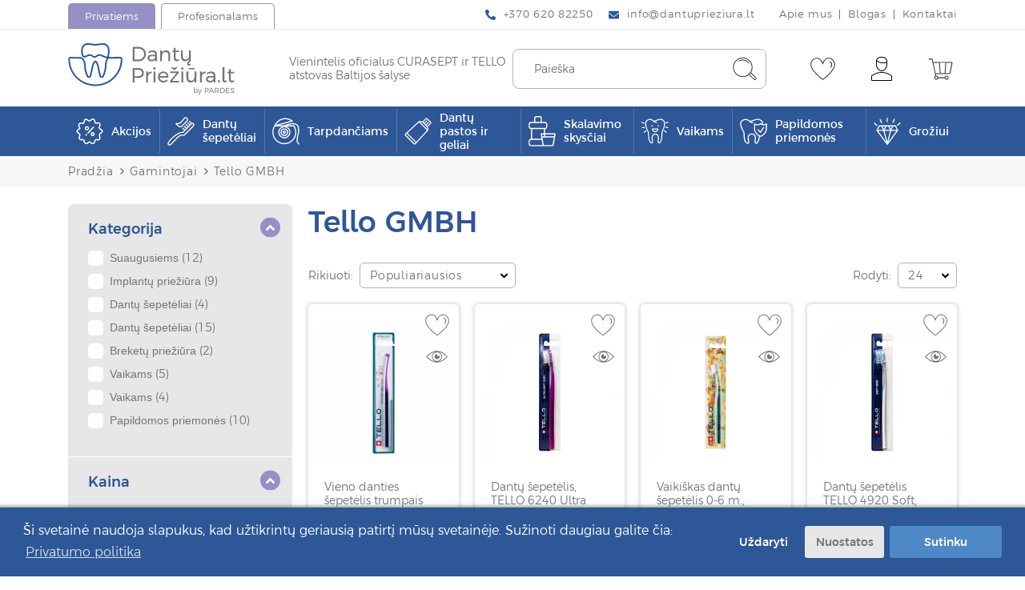

--- FILE ---
content_type: text/html; charset=utf-8
request_url: https://dantuprieziura.lt/tello-gmbh
body_size: 23791
content:
<!DOCTYPE html>
<!--[if IE]><![endif]-->
<!--[if IE 8 ]><html dir="ltr" lang="lt" class="ie8"><![endif]-->
<!--[if IE 9 ]><html dir="ltr" lang="lt" class="ie9"><![endif]-->
<!--[if (gt IE 9)|!(IE)]><!-->
<html dir="ltr" lang="lt">
	<!--<![endif]-->
	<head>
		<meta charset="UTF-8" />
		<meta name="viewport" content="width=device-width, initial-scale=1">
		<meta http-equiv="X-UA-Compatible" content="IE=edge">
		<title>Tello GMBH</title>
		<base href="https://dantuprieziura.lt/" />
						
						
		

						
		
		
		<script  type="text/javascript" src="catalog/view/theme/css-js-cache/0/_90bd960b547ba882b5ea02c69f538fe3_6c855ae5fae6f2ba274415302f2115a2.js"></script>


				
				

					
					
					
					
					
					
					
				
		<link rel="stylesheet" href="catalog/view/theme/css-js-cache/0/_90bd960b547ba882b5ea02c69f538fe3_0c864217f509e3b27f6130e630bc4723.css"/>

		
				<link href="catalog/view/theme/default/stylesheet/style.css?v=1.0.6111" rel="stylesheet"> 
		<link href="catalog/view/theme/default/stylesheet/custom.css?v=1.0" rel="stylesheet">

					<script defer src="catalog/view/javascript/select2/js/select2.min.js" type="text/javascript"></script>
					<script defer src="catalog/view/javascript/d_ajax_filter/library/underscore-min.js" type="text/javascript"></script>
					<script defer src="catalog/view/javascript/d_riot/riotcompiler.min.js" type="text/javascript"></script>
					<script defer src="catalog/view/theme/default/javascript/d_ajax_filter/d_ajax_filter.js" type="text/javascript"></script>
					<script defer src="catalog/view/javascript/d_ajax_filter/library/Ion.RangeSlider/ion.rangeSlider.min.js" type="text/javascript"></script>
					<script defer src="catalog/view/javascript/d_ajax_filter/library/mCustomScrollbar/jquery.mCustomScrollbar.min.js" type="text/javascript"></script>
					<script defer src="catalog/view/javascript/d_ajax_filter/library/wNumb.js" type="text/javascript"></script>
					<script defer src="catalog/view/javascript/d_ajax_filter/library/jquery.touchwipe.min.js" type="text/javascript"></script>
					<script defer src="catalog/view/javascript/d_bootstrap_rating/bootstrap-rating.js" type="text/javascript"></script>
					<script defer src="catalog/view/javascript/d_tinysort/tinysort.min.js" type="text/javascript"></script>
					<script defer src="catalog/view/javascript/d_tinysort/jquery.tinysort.min.js" type="text/javascript"></script>
					<script defer src="catalog/view/javascript/isenselabs_gdpr/utils.js" type="text/javascript"></script>
					<script defer src="catalog/view/javascript/isenselabs_gdpr/cookiemanager.js" type="text/javascript"></script>
					<script defer src="catalog/view/javascript/isenselabs_gdpr/cookieconsent.min.js" type="text/javascript"></script>
					<script defer src="catalog/view/javascript/jquery/magnific/jquery.magnific-popup.min.js" type="text/javascript"></script>
					<script defer src="catalog/view/theme/default/javascript/pavquickview.min.js?v=1.1" type="text/javascript"></script>
				
		<script  type="text/javascript" defer src="catalog/view/theme/css-js-cache/0/_90bd960b547ba882b5ea02c69f538fe3_e086dbe0027d29bfa7cea20f9e52a7fb.js"></script>

		
		
		
		<script  type="text/javascript" src="catalog/view/theme/css-js-cache/0/_90bd960b547ba882b5ea02c69f538fe3_b012721db19661412cc843b596f30324.js"></script>

		
					<link href="https://dantuprieziura.lt/tello-gmbh" rel="canonical" />
							<script type="text/javascript">
//setTimeout(function(){

    window.omnisend = window.omnisend || [];
    omnisend.push(["accountID", "61dbde401bfd10104784d47e"]);
    omnisend.push(["track", "$pageViewed"]);
    !function(){var e=document.createElement("script");e.type="text/javascript",e.async=!0,e.src="https://omnisnippet1.com/inshop/launcher-v2.js";var t=document.getElementsByTagName("script")[0];t.parentNode.insertBefore(e,t)}();

//}, 3000);
</script>
					<!-- Global site tag (gtag.js) - Google Analytics -->
<script async src="https://www.googletagmanager.com/gtag/js?id=G-E071QFV0HE"></script>
<script>
  window.dataLayer = window.dataLayer || [];
  function gtag(){dataLayer.push(arguments);}
  gtag('js', new Date());

  gtag('config', 'G-E071QFV0HE');
</script>

<!-- Google tag (gtag.js) -->
<script async src="https://www.googletagmanager.com/gtag/js?id=AW-303571281"></script>
<script>
  window.dataLayer = window.dataLayer || [];
  function gtag(){dataLayer.push(arguments);}
  gtag('js', new Date());

  gtag('config', 'AW-303571281');
</script>
					<!-- Meta Pixel Code -->
<script>
//setTimeout(function(){

!function(f,b,e,v,n,t,s)
{if(f.fbq)return;n=f.fbq=function(){n.callMethod?
n.callMethod.apply(n,arguments):n.queue.push(arguments)};
if(!f._fbq)f._fbq=n;n.push=n;n.loaded=!0;n.version='2.0';
n.queue=[];t=b.createElement(e);t.async=!0;
t.src=v;s=b.getElementsByTagName(e)[0];
s.parentNode.insertBefore(t,s)}(window, document,'script',
'https://connect.facebook.net/en_US/fbevents.js');
fbq('init', '956011785282468');
fbq('track', 'PageView');

//}, 3000);
</script>
<!-- End Meta Pixel Code -->

<meta name="facebook-domain-verification" content="ymjayg8r5h92k7pqkcxrn2wed4ghak" /> 
					<!-- Google Tag Manager -->
<script>(function(w,d,s,l,i){w[l]=w[l]||[];w[l].push({'gtm.start':
new Date().getTime(),event:'gtm.js'});var f=d.getElementsByTagName(s)[0],
j=d.createElement(s),dl=l!='dataLayer'?'&l='+l:'';j.async=true;j.src=
'https://www.googletagmanager.com/gtm.js?id='+i+dl;f.parentNode.insertBefore(j,f);
})(window,document,'script','dataLayer','GTM-NRNS7J6');</script>
<!-- End Google Tag Manager -->
					
<meta name="verify-paysera" content="2aea7f5fa45a21cf345122cc42a924f6">
		
		<meta name="theme-color" content="#ffffff">
			<link rel="apple-touch-icon" sizes="180x180" href="https://dantuprieziura.lt/image/cachewebp/catalog/icons/dantuprieziura-favicon-180x180.webp">
			<link rel="icon" type="image/png" sizes="16x16" href="https://dantuprieziura.lt/image/cachewebp/catalog/icons/dantuprieziura-favicon-16x16.webp">
			<link rel="icon" type="image/png" sizes="36x32" href="https://dantuprieziura.lt/image/cachewebp/catalog/icons/dantuprieziura-favicon-32x32.webp">
			<link rel="icon" type="image/png" sizes="96x96" href="https://dantuprieziura.lt/image/cachewebp/catalog/icons/dantuprieziura-favicon-96x96.webp">
			<link rel="icon" type="image/png" sizes="120x120" href="https://dantuprieziura.lt/image/cachewebp/catalog/icons/dantuprieziura-favicon-120x120.webp">
			<link rel="icon" type="image/png" sizes="152x152" href="https://dantuprieziura.lt/image/cachewebp/catalog/icons/dantuprieziura-favicon-152x152.webp">
			<link rel="icon" type="image/png" sizes="167x167" href="https://dantuprieziura.lt/image/cachewebp/catalog/icons/dantuprieziura-favicon-167x167.webp">
			<link rel="icon" type="image/png" sizes="192x192"  href="https://dantuprieziura.lt/image/cachewebp/catalog/icons/dantuprieziura-favicon-192x192.webp">
				

		<meta property="og:title" content="Tello GMBH" >
		<meta property="og:description" content="" >
		<meta property="og:type" content="website" >
		<meta property="og:url" content="https://dantuprieziura.lt/tello-gmbh" >
		<meta property="og:image" content="https://dantuprieziura.lt/image/catalog/dantuprieziuralogo-sp-cropped.svg" >
		<meta property="og:image:width" content="300" >
		<meta property="og:image:height" content="300" >
		<meta property="og:site_name" content="DantųPriežiūra.lt" >
					
<script src="catalog/view/javascript/ee_tracking.min.js?eetv=2.2.1" type="text/javascript"></script>
	</head>
	
	<!-- //ORCA custom body classes -->
	<body class="product-manufacturer product-manufacturer-info store-0">
				
							
					
					<!-- Meta Pixel Code -->
<noscript><img height="1" width="1" style="display:none"
src="https://www.facebook.com/tr?id=956011785282468&ev=PageView&noscript=1" alt=""
/></noscript>
<!-- End Meta Pixel Code -->
					<!-- Google Tag Manager (noscript) -->
<noscript><iframe src="https://www.googletagmanager.com/ns.html?id=GTM-NRNS7J6" height="0" width="0" style="display:none;visibility:hidden"></iframe></noscript>
<!-- End Google Tag Manager (noscript) -->
				<nav id="top" class="hidden-m">
			<div class="container">
				<div class="top-inner">
											<div class="top-inner-left">
							<div class="top-inner-block site-switches">
								<ul class="site-switches">
																			<li class="site-switch-item">
											<a href="https://dantuprieziura.lt/" class="button-tab button-tab-alt store-0">Privatiems</a>
										</li>
																			<li class="site-switch-item">
											<a href="https://pardes.lt/" class="button-tab store-1">Profesionalams</a>
										</li>
																	</ul>
							</div>
						</div>
										<div class="top-inner-right">
												
													<div class="top-inner-block">
								<ul class="list-inline list-inline-custom">
																			<li class="list-inline-item">
											<a href="tel:+37062082250" class="link-basic">
												<svg xmlns="http://www.w3.org/2000/svg" class="svg-inline--fa fa-phone-alt fa-w-16 fa-9x" role="img" aria-hidden="true" viewbox="0 0 512 512" focusable="false" data-prefix="fas" data-icon="phone-alt"><path class="" fill="currentColor" d="M 497.39 361.8 l -112 -48 a 24 24 0 0 0 -28 6.9 l -49.6 60.6 A 370.66 370.66 0 0 1 130.6 204.11 l 60.6 -49.6 a 23.94 23.94 0 0 0 6.9 -28 l -48 -112 A 24.16 24.16 0 0 0 122.6 0.61 l -104 24 A 24 24 0 0 0 0 48 c 0 256.5 207.9 464 464 464 a 24 24 0 0 0 23.4 -18.6 l 24 -104 a 24.29 24.29 0 0 0 -14.01 -27.6 Z"/></svg>												<span data-content="+370 620 82250">+370 620 82250</span>
											</a>
										</li>
																												<li class="list-inline-item">
											<a href="mailto:info@dantuprieziura.lt" class="link-basic">
												<svg aria-hidden="true" focusable="false" data-prefix="fas" data-icon="envelope" class="svg-inline--fa fa-envelope fa-w-16" role="img" xmlns="http://www.w3.org/2000/svg" viewbox="0 0 512 512"><path fill="currentColor" d="M502.3 190.8c3.9-3.1 9.7-.2 9.7 4.7V400c0 26.5-21.5 48-48 48H48c-26.5 0-48-21.5-48-48V195.6c0-5 5.7-7.8 9.7-4.7 22.4 17.4 52.1 39.5 154.1 113.6 21.1 15.4 56.7 47.8 92.2 47.6 35.7.3 72-32.8 92.3-47.6 102-74.1 131.6-96.3 154-113.7zM256 320c23.2.4 56.6-29.2 73.4-41.4 132.7-96.3 142.8-104.7 173.4-128.7 5.8-4.5 9.2-11.5 9.2-18.9v-19c0-26.5-21.5-48-48-48H48C21.5 64 0 85.5 0 112v19c0 7.4 3.4 14.3 9.2 18.9 30.6 23.9 40.7 32.4 173.4 128.7 16.8 12.2 50.2 41.8 73.4 41.4z"></path></svg>												<span data-content="info@dantuprieziura.lt">info@dantuprieziura.lt</span>
											</a>
										</li>
																	</ul>
							</div>
																			<div class="top-inner-block">
								<ul class="list-inline list-inline-custom list-inline-custom--withSeparator">
																			<li class="list-inline-item">
											<a href="https://dantuprieziura.lt/apie-mus" class="link-basic"><span data-content="Apie mus">Apie mus</span></a>
										</li>
																			<li class="list-inline-item">
											<a href="https://dantuprieziura.lt/blogas" class="link-basic"><span data-content="Blogas">Blogas</span></a>
										</li>
																			<li class="list-inline-item">
											<a href="https://dantuprieziura.lt/kontaktai" class="link-basic"><span data-content="Kontaktai">Kontaktai</span></a>
										</li>
																	</ul>
							</div>
																	</div>
				</div>
			</div>
		</nav>
		<header class="header">
			<div class="container">
				<div class="header-row">
					<div id="logo" class="logo">
													<a href="https://dantuprieziura.lt/" class="logo-link">
								<img src="https://dantuprieziura.lt/image/catalog/dantuprieziuralogo-sp-cropped.svg" title="DantųPriežiūra.lt" alt="DantųPriežiūra.lt" class="img-fluid logo-image">
							</a>
																			<div class="logo-slogan">Vienintelis oficialus CURASEPT ir TELLO <br />
atstovas Baltijos &scaron;alyse</div>
											</div>
					<div class="header-right">
						<div id="search" class="header-search" data-search-url="https://dantuprieziura.lt/paieska">
	<div class="header-search-inputs">
		<a href="javascript:void(0);" id="header-search-close" class="header-button button-toggle button-toggle--open-permanent hidden-m-above">
			<span></span>
		</a>
		<input type="text" name="search" value="" placeholder="Paieška" class="" />
		<button type="button" class="header-button">
			<svg version="1.1" xmlns="http://www.w3.org/2000/svg" xmlns:xlink="http://www.w3.org/1999/xlink" x="0px" y="0px"
	 width="31px" height="30px" viewbox="0 0 31 30" enable-background="new 0 0 31 30" xml:space="preserve">
<g>
	<path fill="#353535" d="M29.977,26.034l-6.369-6.338c1.221-1.93,1.93-4.245,1.93-6.691c0-6.948-5.629-12.577-12.579-12.577		c-6.948,0-12.546,5.629-12.546,12.545c0,6.917,5.63,12.579,12.579,12.579c2.99,0,5.756-1.063,7.944-2.831l6.209,6.241		c0.387,0.386,0.9,0.61,1.416,0.61s0.996-0.193,1.416-0.61c0.418-0.419,0.611-0.9,0.611-1.416S30.363,26.548,29.977,26.034z		 M1.41,12.973c0-6.337,5.212-11.548,11.549-11.548c6.336,0,11.549,5.211,11.549,11.548s-5.18,11.549-11.516,11.549		C6.654,24.521,1.41,19.31,1.41,12.973z M29.27,28.254c-0.387,0.386-0.998,0.386-1.416,0l-6.178-6.208		c0.482-0.484,0.965-0.998,1.385-1.545l6.24,6.337c0.193,0.192,0.289,0.386,0.289,0.708S29.461,28.062,29.27,28.254z"/>
	<path fill="#353535" d="M21.227,7.344c-1.898-2.702-4.922-4.311-8.235-4.311c-1.803,0-3.604,0.515-5.213,1.512		C7.585,4.642,7.491,4.931,7.585,5.156C7.779,5.445,8.101,5.445,8.294,5.35C9.71,4.545,11.318,4.03,13.023,4.03		c3.024,0,5.725,1.512,7.432,3.925c0.096,0.097,0.191,0.193,0.385,0.193c0.096,0,0.193,0,0.289-0.097		C21.322,7.858,21.418,7.536,21.227,7.344z"/>
</g>
</svg>
		</button>
	</div>
</div>
						<div class="header-right-buttons">
							<div class="header-right-button-wrapper">
								<a href="https://dantuprieziura.lt/noru-sarasas" class="header-button" id="wishlist-total" data-toggle-second="tooltip" data-placement="top" data-container="header.header" title="Pageidavimų sąrašas (0)">
									<svg version="1.1" xmlns="http://www.w3.org/2000/svg" xmlns:xlink="http://www.w3.org/1999/xlink" x="0px" y="0px"
	 width="31px" height="28px" viewbox="0 0 31 28" enable-background="new 0 0 31 28" xml:space="preserve">
<g>
	<path fill="#353535" d="M15.499,27.79c-0.102,0-0.203,0-0.306-0.103C14.58,27.279,0.178,16.86,0.178,8.79		c0-5.413,3.984-8.58,7.865-8.58c2.655,0,5.822,1.634,7.456,5.925C17.134,1.844,20.3,0.21,22.957,0.21		c3.881,0,7.865,3.167,7.865,8.58c0,8.07-14.403,18.489-15.017,18.897C15.704,27.79,15.603,27.79,15.499,27.79z M8.043,1.231		c-3.371,0-6.844,2.86-6.844,7.559c0,6.946,12.258,16.345,14.3,17.876C17.543,25.135,29.8,15.736,29.8,8.79		c0-4.699-3.472-7.559-6.843-7.559c-3.372,0-5.925,2.554-6.946,6.742c-0.102,0.409-0.92,0.409-1.021,0		C13.967,3.785,11.312,1.231,8.043,1.231z"/>
	<path fill="#353535" d="M24.999,12.57c-0.102,0-0.203,0-0.307-0.102c-0.203-0.204-0.203-0.511,0-0.715		c1.022-1.124,1.431-2.35,1.227-3.677c-0.204-1.125-0.816-2.043-1.736-2.554c-0.205-0.102-0.307-0.409-0.205-0.715		c0.103-0.204,0.408-0.307,0.715-0.204c1.227,0.613,2.044,1.839,2.351,3.269c0.306,1.532-0.205,3.167-1.431,4.494		C25.306,12.468,25.103,12.57,24.999,12.57z"/>
</g>
</svg>
																	</a>
							</div>
							<div class="header-right-button-wrapper header-account hidden-m">
								<button type="button" data-toggle="dropdown" data-toggle-second="tooltip" data-placement="top" data-container="header.header" class="header-button mobile-hidden" title="Mano paskyra">
									<svg version="1.1" xmlns="http://www.w3.org/2000/svg" xmlns:xlink="http://www.w3.org/1999/xlink" x="0px" y="0px"
	 width="26px" height="30px" viewbox="0 0 26 30" enable-background="new 0 0 26 30" xml:space="preserve">
<g>
	<path d="M25.551,23.182l-1.405-0.893c-3.381-2.201-7.175-3.285-11.163-3.285c-3.987,0-7.781,1.084-11.066,3.188l-1.404,0.892		c-0.287,0.098-0.511,0.513-0.511,0.8v5.07c0,0.606,0.511,0.988,0.988,0.988h23.921c0.606,0,0.988-0.382,1.084-0.988v-4.976		C26.028,23.691,25.838,23.371,25.551,23.182z M24.943,28.986H1.022v-5.008l1.309-0.895c3.188-1.977,6.889-3.092,10.652-3.092		c3.764,0,7.463,1.084,10.653,3.092l1.308,0.8V28.986z"/>
	<path d="M19.809,11.412c0.096-0.479,0.159-0.988,0.159-1.468V5.353c0-2.902-2.486-5.295-5.485-5.295h-2.999		c-2.999,0-5.486,2.393-5.486,5.295v4.592c0,3.669,3.094,8.07,6.985,8.07c2.999,0,5.517-2.616,6.505-5.518 M11.484,1.047h2.999		c2.393,0,4.497,1.978,4.497,4.273V6.31c-1.403,0.51-2.807,0.797-4.273,0.797c-2.648,0-5.487-1.052-7.56-2.711		C7.593,2.546,9.41,1.047,11.484,1.047z M18.246,12.879c-1.021,2.232-3.063,4.082-5.263,4.082c-3.189,0-5.996-3.89-5.996-7.08V5.512		c2.202,1.626,5.039,2.615,7.686,2.615c1.469,0,2.903-0.255,4.274-0.67v2.456c0,0.606-0.096,1.212-0.287,1.818"/>
</g>
</svg>
								</button>
								<ul class="dropdown-menu dropdown-menu-right">
																			<li>
											<a href="https://dantuprieziura.lt/prisijungti" class="button-basic button-basic--small button-basic--secondary-hover">Prisijungti</a>
										</li>
										<li class="header-button__dropdown-divider">
											Nesate užsiregistravęs?
										</li>
										<li>
											<a href="https://dantuprieziura.lt/registruotis" class="button-basic button-basic--small button-basic--secondary-hover">Registruotis</a>
										</li>
																	</ul>
							</div>
															<div class="header-right-button-wrapper">
									<div id="cart" class="header-cart">
    <button type="button" data-toggle="dropdown" data-loading-text="Kraunasi..." data-toggle-second="tooltip" data-placement="top" data-container="header.header" data-cart-url="https://dantuprieziura.lt/krepselis" title="Prekių krepšelis" class="header-button">	
		<svg version="1.1" xmlns="http://www.w3.org/2000/svg" xmlns:xlink="http://www.w3.org/1999/xlink" x="0px" y="0px"
	 width="31px" height="27px" viewbox="0 0 31 27" enable-background="new 0 0 31 27" xml:space="preserve">
<path fill="#353535" d="M30.301,4.788c-0.29-0.291-0.612-0.387-0.903-0.387H6.713c-0.097,0-0.226,0-0.323,0.032L5.617,0.754	C5.519,0.561,5.326,0.367,5.1,0.367H0.97c-0.291,0-0.517,0.194-0.517,0.517C0.454,1.206,0.647,1.4,0.97,1.4h3.743l0.903,3.84	c0.032,0.032,0.064,0.387,0.097,0.516l2.484,11.842c0,0.064,0,0.098,0.032,0.162l0.872,4.064c-0.872,0.388-1.485,1.259-1.485,2.291	c0,1.42,1.097,2.518,2.517,2.518c1.227,0,2.259-0.84,2.484-2.001h8.067c0.227,1.161,1.227,2.001,2.485,2.001	c1.419,0,2.517-1.098,2.517-2.518c0-1.419-1.098-2.516-2.517-2.516c-1.226,0-2.259,0.838-2.485,2h-8.067	c-0.226-1.162-1.226-2-2.484-2h-0.031l-0.42-2.099h17.004c0.517,0,1.001-0.387,1.098-0.903l2.71-12.906	C30.624,5.368,30.494,5.078,30.301,4.788z M23.138,22.535c0.807,0,1.517,0.709,1.517,1.516s-0.71,1.517-1.517,1.517	s-1.516-0.71-1.516-1.517S22.331,22.535,23.138,22.535z M11.65,24.051c0,0.807-0.71,1.517-1.517,1.517s-1.517-0.71-1.517-1.517	s0.71-1.516,1.517-1.516S11.65,23.244,11.65,24.051z M21.589,5.368l-0.936,13.101h-5.098L14.619,5.368H21.589z M9.23,17.501	c-0.032-0.097-0.097-0.193-0.128-0.258L6.617,5.498l0.097-0.097h6.904l0.937,13.1H9.456L9.23,17.501z M29.397,5.498l-2.711,12.906	c0,0.097-0.097,0.097-0.097,0.097h-4.904l0.937-13.1h6.775V5.498z"/>
</svg>
 
				    </button>
    <ul class="dropdown-menu dropdown-menu-right">
					<li class="header-cart__empty">
				<div class="text-center">Krepšelis yra tuščias!</div>
			</li>
			</ul>
</div>
								</div>
														<div class="header-right-button-wrapper hidden-m-above">
								<button class="button-toggle" id="header-menu-open" data-toggle-target-id="header-side-menu" data-toggle-second="tooltip" data-placement="top" data-container="header.header" title="Meniu">
									<span></span>
								</button>
							</div>
						</div>
					</div>
				</div>
			</div>
		</header>
		<div id="header-shadow" class="header-shadow"></div>
		<div id="header-side-menu" class="header-side-menu">
			<div class="header-side-menu__top">
				<button type="button" class="button-close" id="header-menu-close" data-dismiss="modal" aria-label="Close">
					<span class="x-icon"></span>
				</button>
			</div>
							<ul class="site-switches">
											<li class="site-switch-item">
							<a href="https://dantuprieziura.lt/" class="button-tab button-tab-alt">Privatiems</a>
						</li>
											<li class="site-switch-item">
							<a href="https://pardes.lt/" class="button-tab">Profesionalams</a>
						</li>
									</ul>
						
			
			<ul class="header-side-menu__list">
							<li>
					<a href="/specialus-pasiulymai">
													<span class="nav-item__image-wrapper" style="width: auto">
								<img src="https://dantuprieziura.lt/image/catalog/icons/akcija.svg" alt="Akcijos" style="width:24px; margin-right:0.5rem" crossorigin="anonymous" />
							</span>
												<span class="nav-item__text">Akcijos</span>
					</a>
				</li>
					</ul>
	
	<nav id="menu-mobile" class="menu-main navbar  hidden-m-above">
		<div class="container">
							<button type="button" class="button-menu-toggle navbar-toggler" data-toggle="collapse" data-target="#navbar-collapse-mobile" aria-expanded="false">
					<span class="button-menu-toggle__icon-wrapper">
						<span class="button-menu-toggle__icon"><svg width="26px" height="22px" aria-hidden="true" focusable="false" data-prefix="fas" data-icon="list" role="img" xmlns="http://www.w3.org/2000/svg" viewbox="0 0 512 512" class="svg-inline--fa fa-list fa-w-16">
	<path fill="currentColor" d="M80 368H16a16 16 0 0 0-16 16v64a16 16 0 0 0 16 16h64a16 16 0 0 0 16-16v-64a16 16 0 0 0-16-16zm0-320H16A16 16 0 0 0 0 64v64a16 16 0 0 0 16 16h64a16 16 0 0 0 16-16V64a16 16 0 0 0-16-16zm0 160H16a16 16 0 0 0-16 16v64a16 16 0 0 0 16 16h64a16 16 0 0 0 16-16v-64a16 16 0 0 0-16-16zm416 176H176a16 16 0 0 0-16 16v32a16 16 0 0 0 16 16h320a16 16 0 0 0 16-16v-32a16 16 0 0 0-16-16zm0-320H176a16 16 0 0 0-16 16v32a16 16 0 0 0 16 16h320a16 16 0 0 0 16-16V80a16 16 0 0 0-16-16zm0 160H176a16 16 0 0 0-16 16v32a16 16 0 0 0 16 16h320a16 16 0 0 0 16-16v-32a16 16 0 0 0-16-16z" class=""></path>
</svg> </span>
						<span class="button-menu-toggle__arrow-wrapper button-menu-toggle__arrow-wrapper--prev"><svg version="1.1" focusable="false" xmlns="http://www.w3.org/2000/svg" xmlns:xlink="http://www.w3.org/1999/xlink" x="0px" y="0px" enable-background="new 0 0 98 68" xml:space="preserve" viewbox="36.32 12.73 25.35 42.53">
<path d="M36.808,32.871l19.497-19.656c0.624-0.624,1.634-0.624,2.258,0l2.63,2.63c0.624,0.624,0.624,1.633,0,2.258L45.454,34  l15.738,15.897c0.624,0.624,0.624,1.634,0,2.258l-2.63,2.63c-0.624,0.624-1.634,0.624-2.258,0L36.808,35.129  C36.184,34.505,36.184,33.495,36.808,32.871z"/>
</svg></span>
					</span>
					<span class="button-menu-toggle__text">Prekių katalogas</span>
					<span class="button-menu-toggle__arrow-wrapper button-menu-toggle__arrow-wrapper--next"><svg version="1.1" focusable="false" xmlns="http://www.w3.org/2000/svg" xmlns:xlink="http://www.w3.org/1999/xlink" x="0px" y="0px" enable-background="new 0 0 98 68" xml:space="preserve" viewbox="36.32 12.73 25.35 42.53">
<path d="M61.192,35.129L41.695,54.785c-0.624,0.624-1.634,0.624-2.258,0l-2.63-2.63c-0.624-0.624-0.624-1.634,0-2.258L52.546,34  L36.808,18.103c-0.624-0.625-0.624-1.634,0-2.258l2.63-2.63c0.624-0.624,1.634-0.624,2.258,0l19.497,19.656  C61.816,33.495,61.816,34.505,61.192,35.129z"/>
</svg></span>
				</button>
						<div id="navbar-collapse-mobile" class="collapse navbar-collapse">
				<ul class="nav navbar-nav">
																														<li class="nav-item nav-mega-menu">
								<div class="dropdown-menu mega-menu"> 
	<ul class="list-unstyled mega-menu__category-list">
					<li class="mega-menu__category mega-menu__category--has-children" data-category-id="847">
				<a class="mega-menu__subcategories-toggle" role="button" tabindex="0" data-toggle="collapse" data-target="#category-collapse-847" aria-expanded="false">
					<span class="mega-menu__subcategories-toggle-text">Dantų šepetėliai</span>
											<span class="mega-menu__subcategories-toggle-icon"><svg color="white" aria-hidden="true" focusable="false" data-prefix="fas" data-icon="angle-down" class="svg-inline--fa fa-angle-down fa-w-10" role="img" xmlns="http://www.w3.org/2000/svg" viewbox="-0.07 152.75 319.92 206.62"><path fill="currentColor" d="M143 352.3L7 216.3c-9.4-9.4-9.4-24.6 0-33.9l22.6-22.6c9.4-9.4 24.6-9.4 33.9 0l96.4 96.4 96.4-96.4c9.4-9.4 24.6-9.4 33.9 0l22.6 22.6c9.4 9.4 9.4 24.6 0 33.9l-136 136c-9.2 9.4-24.4 9.4-33.8 0z"/></svg></span>
									</a>
									<div id="category-collapse-847" class="collapse mega-menu__subcategories-collapse">
						<ul class="list-unstyled">
							<li>
								<a href="https://dantuprieziura.lt/dantu-sepeteliai">Visos prekės</a>
							</li>
															<li>
									<a href="https://dantuprieziura.lt/suaugusiems">Suaugusiems</a>
								</li>
															<li>
									<a href="https://dantuprieziura.lt/vaikams-167">Vaikams</a>
								</li>
															<li>
									<a href="https://dantuprieziura.lt/elektriniai-dantu-sepeteliai-ir-ju-priedai">Elektriniai dantų šepetėliai ir jų priedai</a>
								</li>
													</ul>
					</div>
							</li>
					<li class="mega-menu__category mega-menu__category--has-children" data-category-id="852">
				<a class="mega-menu__subcategories-toggle" role="button" tabindex="0" data-toggle="collapse" data-target="#category-collapse-852" aria-expanded="false">
					<span class="mega-menu__subcategories-toggle-text">Tarpdančiams</span>
											<span class="mega-menu__subcategories-toggle-icon"><svg color="white" aria-hidden="true" focusable="false" data-prefix="fas" data-icon="angle-down" class="svg-inline--fa fa-angle-down fa-w-10" role="img" xmlns="http://www.w3.org/2000/svg" viewbox="-0.07 152.75 319.92 206.62"><path fill="currentColor" d="M143 352.3L7 216.3c-9.4-9.4-9.4-24.6 0-33.9l22.6-22.6c9.4-9.4 24.6-9.4 33.9 0l96.4 96.4 96.4-96.4c9.4-9.4 24.6-9.4 33.9 0l22.6 22.6c9.4 9.4 9.4 24.6 0 33.9l-136 136c-9.2 9.4-24.4 9.4-33.8 0z"/></svg></span>
									</a>
									<div id="category-collapse-852" class="collapse mega-menu__subcategories-collapse">
						<ul class="list-unstyled">
							<li>
								<a href="https://dantuprieziura.lt/tarpdanciams">Visos prekės</a>
							</li>
															<li>
									<a href="https://dantuprieziura.lt/sepeteliai">Šepetėliai</a>
								</li>
															<li>
									<a href="https://dantuprieziura.lt/siulai">Siūlai</a>
								</li>
															<li>
									<a href="https://dantuprieziura.lt/irigatoriai-ir-ju-priedai">Irigatoriai ir jų priedai</a>
								</li>
													</ul>
					</div>
							</li>
					<li class="mega-menu__category mega-menu__category--has-children" data-category-id="856">
				<a class="mega-menu__subcategories-toggle" role="button" tabindex="0" data-toggle="collapse" data-target="#category-collapse-856" aria-expanded="false">
					<span class="mega-menu__subcategories-toggle-text">Dantų pastos ir geliai</span>
											<span class="mega-menu__subcategories-toggle-icon"><svg color="white" aria-hidden="true" focusable="false" data-prefix="fas" data-icon="angle-down" class="svg-inline--fa fa-angle-down fa-w-10" role="img" xmlns="http://www.w3.org/2000/svg" viewbox="-0.07 152.75 319.92 206.62"><path fill="currentColor" d="M143 352.3L7 216.3c-9.4-9.4-9.4-24.6 0-33.9l22.6-22.6c9.4-9.4 24.6-9.4 33.9 0l96.4 96.4 96.4-96.4c9.4-9.4 24.6-9.4 33.9 0l22.6 22.6c9.4 9.4 9.4 24.6 0 33.9l-136 136c-9.2 9.4-24.4 9.4-33.8 0z"/></svg></span>
									</a>
									<div id="category-collapse-856" class="collapse mega-menu__subcategories-collapse">
						<ul class="list-unstyled">
							<li>
								<a href="https://dantuprieziura.lt/dantu-pastos-ir-geliai">Visos prekės</a>
							</li>
															<li>
									<a href="https://dantuprieziura.lt/kasdienes">Kasdienės</a>
								</li>
															<li>
									<a href="https://dantuprieziura.lt/balinancios">Balinančios </a>
								</li>
															<li>
									<a href="https://dantuprieziura.lt/gydomosios">Specialios priežiūros</a>
								</li>
															<li>
									<a href="https://dantuprieziura.lt/vaikiskos">Vaikiškos</a>
								</li>
															<li>
									<a href="https://dantuprieziura.lt/geliai">Geliai</a>
								</li>
													</ul>
					</div>
							</li>
					<li class="mega-menu__category mega-menu__category--has-children" data-category-id="862">
				<a class="mega-menu__subcategories-toggle" role="button" tabindex="0" data-toggle="collapse" data-target="#category-collapse-862" aria-expanded="false">
					<span class="mega-menu__subcategories-toggle-text">Skalavimo skysčiai</span>
											<span class="mega-menu__subcategories-toggle-icon"><svg color="white" aria-hidden="true" focusable="false" data-prefix="fas" data-icon="angle-down" class="svg-inline--fa fa-angle-down fa-w-10" role="img" xmlns="http://www.w3.org/2000/svg" viewbox="-0.07 152.75 319.92 206.62"><path fill="currentColor" d="M143 352.3L7 216.3c-9.4-9.4-9.4-24.6 0-33.9l22.6-22.6c9.4-9.4 24.6-9.4 33.9 0l96.4 96.4 96.4-96.4c9.4-9.4 24.6-9.4 33.9 0l22.6 22.6c9.4 9.4 9.4 24.6 0 33.9l-136 136c-9.2 9.4-24.4 9.4-33.8 0z"/></svg></span>
									</a>
									<div id="category-collapse-862" class="collapse mega-menu__subcategories-collapse">
						<ul class="list-unstyled">
							<li>
								<a href="https://dantuprieziura.lt/skalavimo-skysciai">Visos prekės</a>
							</li>
															<li>
									<a href="https://dantuprieziura.lt/kasdieniai">Kasdieniai</a>
								</li>
															<li>
									<a href="https://dantuprieziura.lt/gydomieji">Specialios priežiūros</a>
								</li>
													</ul>
					</div>
							</li>
					<li class="mega-menu__category mega-menu__category--has-children" data-category-id="865">
				<a class="mega-menu__subcategories-toggle" role="button" tabindex="0" data-toggle="collapse" data-target="#category-collapse-865" aria-expanded="false">
					<span class="mega-menu__subcategories-toggle-text">Vaikams</span>
											<span class="mega-menu__subcategories-toggle-icon"><svg color="white" aria-hidden="true" focusable="false" data-prefix="fas" data-icon="angle-down" class="svg-inline--fa fa-angle-down fa-w-10" role="img" xmlns="http://www.w3.org/2000/svg" viewbox="-0.07 152.75 319.92 206.62"><path fill="currentColor" d="M143 352.3L7 216.3c-9.4-9.4-9.4-24.6 0-33.9l22.6-22.6c9.4-9.4 24.6-9.4 33.9 0l96.4 96.4 96.4-96.4c9.4-9.4 24.6-9.4 33.9 0l22.6 22.6c9.4 9.4 9.4 24.6 0 33.9l-136 136c-9.2 9.4-24.4 9.4-33.8 0z"/></svg></span>
									</a>
									<div id="category-collapse-865" class="collapse mega-menu__subcategories-collapse">
						<ul class="list-unstyled">
							<li>
								<a href="https://dantuprieziura.lt/vaikams">Visos prekės</a>
							</li>
															<li>
									<a href="https://dantuprieziura.lt/dantu-sepeteliai-179">Dantų šepetėliai</a>
								</li>
															<li>
									<a href="https://dantuprieziura.lt/dantu-pastos-ir-geliai-180">Dantų pastos ir geliai</a>
								</li>
															<li>
									<a href="https://dantuprieziura.lt/elektriniai-dantu-sepeteliai-ir-ju-priedai-181">Elektriniai dantų šepetėliai ir jų priedai</a>
								</li>
															<li>
									<a href="https://dantuprieziura.lt/aksesuarai-ir-kita">Aksesuarai ir kita</a>
								</li>
													</ul>
					</div>
							</li>
					<li class="mega-menu__category mega-menu__category--has-children" data-category-id="870">
				<a class="mega-menu__subcategories-toggle" role="button" tabindex="0" data-toggle="collapse" data-target="#category-collapse-870" aria-expanded="false">
					<span class="mega-menu__subcategories-toggle-text">Papildomos priemonės</span>
											<span class="mega-menu__subcategories-toggle-icon"><svg color="white" aria-hidden="true" focusable="false" data-prefix="fas" data-icon="angle-down" class="svg-inline--fa fa-angle-down fa-w-10" role="img" xmlns="http://www.w3.org/2000/svg" viewbox="-0.07 152.75 319.92 206.62"><path fill="currentColor" d="M143 352.3L7 216.3c-9.4-9.4-9.4-24.6 0-33.9l22.6-22.6c9.4-9.4 24.6-9.4 33.9 0l96.4 96.4 96.4-96.4c9.4-9.4 24.6-9.4 33.9 0l22.6 22.6c9.4 9.4 9.4 24.6 0 33.9l-136 136c-9.2 9.4-24.4 9.4-33.8 0z"/></svg></span>
									</a>
									<div id="category-collapse-870" class="collapse mega-menu__subcategories-collapse">
						<ul class="list-unstyled">
							<li>
								<a href="https://dantuprieziura.lt/papildomos-priemones">Visos prekės</a>
							</li>
															<li>
									<a href="https://dantuprieziura.lt/implantu-prieziura">Implantų priežiūra</a>
								</li>
															<li>
									<a href="https://dantuprieziura.lt/breketu-prieziura">Breketų priežiūra</a>
								</li>
															<li>
									<a href="https://dantuprieziura.lt/protezu-prieziura">Protezų priežiūra</a>
								</li>
															<li>
									<a href="https://dantuprieziura.lt/apsaugos-priemones">Apsaugos priemonės</a>
								</li>
															<li>
									<a href="https://dantuprieziura.lt/kramtomosios-gumos">Kramtomosios gumos</a>
								</li>
															<li>
									<a href="https://dantuprieziura.lt/pastiles">Pastilės</a>
								</li>
															<li>
									<a href="https://dantuprieziura.lt/rinkiniai">Rinkiniai</a>
								</li>
															<li>
									<a href="https://dantuprieziura.lt/kita">Kita</a>
								</li>
													</ul>
					</div>
							</li>
					<li class="mega-menu__category mega-menu__category--has-children" data-category-id="879">
				<a class="mega-menu__subcategories-toggle" role="button" tabindex="0" data-toggle="collapse" data-target="#category-collapse-879" aria-expanded="false">
					<span class="mega-menu__subcategories-toggle-text">Grožiui</span>
											<span class="mega-menu__subcategories-toggle-icon"><svg color="white" aria-hidden="true" focusable="false" data-prefix="fas" data-icon="angle-down" class="svg-inline--fa fa-angle-down fa-w-10" role="img" xmlns="http://www.w3.org/2000/svg" viewbox="-0.07 152.75 319.92 206.62"><path fill="currentColor" d="M143 352.3L7 216.3c-9.4-9.4-9.4-24.6 0-33.9l22.6-22.6c9.4-9.4 24.6-9.4 33.9 0l96.4 96.4 96.4-96.4c9.4-9.4 24.6-9.4 33.9 0l22.6 22.6c9.4 9.4 9.4 24.6 0 33.9l-136 136c-9.2 9.4-24.4 9.4-33.8 0z"/></svg></span>
									</a>
									<div id="category-collapse-879" class="collapse mega-menu__subcategories-collapse">
						<ul class="list-unstyled">
							<li>
								<a href="https://dantuprieziura.lt/groziui">Visos prekės</a>
							</li>
															<li>
									<a href="https://dantuprieziura.lt/veido-prieziura">Veido priežiūra</a>
								</li>
															<li>
									<a href="https://dantuprieziura.lt/kuno-prieziura">Kūno priežiūra</a>
								</li>
															<li>
									<a href="https://dantuprieziura.lt/plauku-prieziura">Plaukų priežiūra</a>
								</li>
													</ul>
					</div>
							</li>
			</ul>
</div>							</li>
															</ul>
			</div>
		</div>
	</nav>
				
	
							<ul class="header-side-menu__list">
											<li>
							<a href="https://dantuprieziura.lt/apie-mus">Apie mus</a>
						</li>
											<li>
							<a href="https://dantuprieziura.lt/blogas">Blogas</a>
						</li>
											<li>
							<a href="https://dantuprieziura.lt/kontaktai">Kontaktai</a>
						</li>
									</ul>
						<div class="header-side-menu__content">
				<ul class="header-side-menu__content-list">
											<li>
							<a href="https://dantuprieziura.lt/prisijungti" class="button-basic button-basic--grey">Prisijungti</a>
						</li>
						<li>
							<a href="https://dantuprieziura.lt/registruotis" class="button-basic button-basic--grey">Registruotis</a>
						</li>
									</ul>
				
									<ul class="header-side-menu__content-list">
													<li>
								<a href="tel:+37062082250" class="link-basic">
									<svg xmlns="http://www.w3.org/2000/svg" class="svg-inline--fa fa-phone-alt fa-w-16 fa-9x" role="img" aria-hidden="true" viewbox="0 0 512 512" focusable="false" data-prefix="fas" data-icon="phone-alt"><path class="" fill="currentColor" d="M 497.39 361.8 l -112 -48 a 24 24 0 0 0 -28 6.9 l -49.6 60.6 A 370.66 370.66 0 0 1 130.6 204.11 l 60.6 -49.6 a 23.94 23.94 0 0 0 6.9 -28 l -48 -112 A 24.16 24.16 0 0 0 122.6 0.61 l -104 24 A 24 24 0 0 0 0 48 c 0 256.5 207.9 464 464 464 a 24 24 0 0 0 23.4 -18.6 l 24 -104 a 24.29 24.29 0 0 0 -14.01 -27.6 Z"/></svg>									<span data-content="+370 620 82250">+370 620 82250</span>
								</a>
							</li>
																			<li>
								<a href="mailto:info@dantuprieziura.lt" class="link-basic">
									<svg aria-hidden="true" focusable="false" data-prefix="fas" data-icon="envelope" class="svg-inline--fa fa-envelope fa-w-16" role="img" xmlns="http://www.w3.org/2000/svg" viewbox="0 0 512 512"><path fill="currentColor" d="M502.3 190.8c3.9-3.1 9.7-.2 9.7 4.7V400c0 26.5-21.5 48-48 48H48c-26.5 0-48-21.5-48-48V195.6c0-5 5.7-7.8 9.7-4.7 22.4 17.4 52.1 39.5 154.1 113.6 21.1 15.4 56.7 47.8 92.2 47.6 35.7.3 72-32.8 92.3-47.6 102-74.1 131.6-96.3 154-113.7zM256 320c23.2.4 56.6-29.2 73.4-41.4 132.7-96.3 142.8-104.7 173.4-128.7 5.8-4.5 9.2-11.5 9.2-18.9v-19c0-26.5-21.5-48-48-48H48C21.5 64 0 85.5 0 112v19c0 7.4 3.4 14.3 9.2 18.9 30.6 23.9 40.7 32.4 173.4 128.7 16.8 12.2 50.2 41.8 73.4 41.4z"></path></svg>									<span data-content="info@dantuprieziura.lt">info@dantuprieziura.lt</span>
								</a>
							</li>
											</ul>
							</div>
			<div class="header-side-menu__bottom">
							</div>
		</div>
		 
			
			
	
	<nav id="menu" class="menu-main navbar  navbar-expand-m-above hidden-m">
		<div class="container">
						<div id="navbar-collapse" class="collapse navbar-collapse">
				<ul class="nav navbar-nav">
																															<li class="nav-item">
									<a href="/specialus-pasiulymai" class="nav-link">
																					<span class="nav-item__image-wrapper">
												<img src="https://dantuprieziura.lt/image/catalog/icons/akcija.svg" alt="Akcijos" style="width: 34px;" />
											</span>
																				<span class="nav-item__text">Akcijos</span>
									</a>
								</li>
																												<li class="dropdown nav-item">
									<a href="https://dantuprieziura.lt/dantu-sepeteliai" class="nav-link">
																					<span class="nav-item__image-wrapper">
												<img src="https://dantuprieziura.lt/image/catalog/icons/dantu sepeteliai.svg" alt="Dantų šepetėliai" style="width: 34px;" />
											</span>
																				<span class="nav-item__text">Dantų šepetėliai</span>
									</a>
									<div class="dropdown-menu">
										<div class="dropdown-inner">
											<ul class="list-unstyled">
																									<li>
														<a href="https://dantuprieziura.lt/suaugusiems">Suaugusiems</a>
													</li>
																									<li>
														<a href="https://dantuprieziura.lt/vaikams-167">Vaikams</a>
													</li>
																									<li>
														<a href="https://dantuprieziura.lt/elektriniai-dantu-sepeteliai-ir-ju-priedai">Elektriniai dantų šepetėliai ir jų priedai</a>
													</li>
																							</ul>
										</div>
									</div>
								</li>
																												<li class="dropdown nav-item">
									<a href="https://dantuprieziura.lt/tarpdanciams" class="nav-link">
																					<span class="nav-item__image-wrapper">
												<img src="https://dantuprieziura.lt/image/catalog/icons/siulai.svg" alt="Tarpdančiams" style="width: 34px;" />
											</span>
																				<span class="nav-item__text">Tarpdančiams</span>
									</a>
									<div class="dropdown-menu">
										<div class="dropdown-inner">
											<ul class="list-unstyled">
																									<li>
														<a href="https://dantuprieziura.lt/sepeteliai">Šepetėliai</a>
													</li>
																									<li>
														<a href="https://dantuprieziura.lt/siulai">Siūlai</a>
													</li>
																									<li>
														<a href="https://dantuprieziura.lt/irigatoriai-ir-ju-priedai">Irigatoriai ir jų priedai</a>
													</li>
																							</ul>
										</div>
									</div>
								</li>
																												<li class="dropdown nav-item">
									<a href="https://dantuprieziura.lt/dantu-pastos-ir-geliai" class="nav-link">
																					<span class="nav-item__image-wrapper">
												<img src="https://dantuprieziura.lt/image/catalog/icons/pasta.svg" alt="Dantų pastos ir geliai" style="width: 34px;" />
											</span>
																				<span class="nav-item__text">Dantų pastos ir geliai</span>
									</a>
									<div class="dropdown-menu">
										<div class="dropdown-inner">
											<ul class="list-unstyled">
																									<li>
														<a href="https://dantuprieziura.lt/kasdienes">Kasdienės</a>
													</li>
																									<li>
														<a href="https://dantuprieziura.lt/balinancios">Balinančios </a>
													</li>
																									<li>
														<a href="https://dantuprieziura.lt/gydomosios">Specialios priežiūros</a>
													</li>
																									<li>
														<a href="https://dantuprieziura.lt/vaikiskos">Vaikiškos</a>
													</li>
																									<li>
														<a href="https://dantuprieziura.lt/geliai">Geliai</a>
													</li>
																							</ul>
										</div>
									</div>
								</li>
																												<li class="dropdown nav-item">
									<a href="https://dantuprieziura.lt/skalavimo-skysciai" class="nav-link">
																					<span class="nav-item__image-wrapper">
												<img src="https://dantuprieziura.lt/image/catalog/icons/skal-skysciai.svg" alt="Skalavimo skysčiai" style="width: 34px;" />
											</span>
																				<span class="nav-item__text">Skalavimo skysčiai</span>
									</a>
									<div class="dropdown-menu">
										<div class="dropdown-inner">
											<ul class="list-unstyled">
																									<li>
														<a href="https://dantuprieziura.lt/kasdieniai">Kasdieniai</a>
													</li>
																									<li>
														<a href="https://dantuprieziura.lt/gydomieji">Specialios priežiūros</a>
													</li>
																							</ul>
										</div>
									</div>
								</li>
																												<li class="dropdown nav-item">
									<a href="https://dantuprieziura.lt/vaikams" class="nav-link">
																					<span class="nav-item__image-wrapper">
												<img src="https://dantuprieziura.lt/image/catalog/icons/vaikams.svg" alt="Vaikams" style="width: 34px;" />
											</span>
																				<span class="nav-item__text">Vaikams</span>
									</a>
									<div class="dropdown-menu">
										<div class="dropdown-inner">
											<ul class="list-unstyled">
																									<li>
														<a href="https://dantuprieziura.lt/dantu-sepeteliai-179">Dantų šepetėliai</a>
													</li>
																									<li>
														<a href="https://dantuprieziura.lt/dantu-pastos-ir-geliai-180">Dantų pastos ir geliai</a>
													</li>
																									<li>
														<a href="https://dantuprieziura.lt/elektriniai-dantu-sepeteliai-ir-ju-priedai-181">Elektriniai dantų šepetėliai ir jų priedai</a>
													</li>
																									<li>
														<a href="https://dantuprieziura.lt/aksesuarai-ir-kita">Aksesuarai ir kita</a>
													</li>
																							</ul>
										</div>
									</div>
								</li>
																												<li class="dropdown nav-item">
									<a href="https://dantuprieziura.lt/papildomos-priemones" class="nav-link">
																					<span class="nav-item__image-wrapper">
												<img src="https://dantuprieziura.lt/image/catalog/icons/papildoma prieziura.svg" alt="Papildomos priemonės" style="width: 34px;" />
											</span>
																				<span class="nav-item__text">Papildomos priemonės</span>
									</a>
									<div class="dropdown-menu">
										<div class="dropdown-inner">
											<ul class="list-unstyled">
																									<li>
														<a href="https://dantuprieziura.lt/implantu-prieziura">Implantų priežiūra</a>
													</li>
																									<li>
														<a href="https://dantuprieziura.lt/breketu-prieziura">Breketų priežiūra</a>
													</li>
																									<li>
														<a href="https://dantuprieziura.lt/protezu-prieziura">Protezų priežiūra</a>
													</li>
																									<li>
														<a href="https://dantuprieziura.lt/apsaugos-priemones">Apsaugos priemonės</a>
													</li>
																									<li>
														<a href="https://dantuprieziura.lt/kramtomosios-gumos">Kramtomosios gumos</a>
													</li>
																									<li>
														<a href="https://dantuprieziura.lt/pastiles">Pastilės</a>
													</li>
																									<li>
														<a href="https://dantuprieziura.lt/rinkiniai">Rinkiniai</a>
													</li>
																									<li>
														<a href="https://dantuprieziura.lt/kita">Kita</a>
													</li>
																							</ul>
										</div>
									</div>
								</li>
																												<li class="dropdown nav-item">
									<a href="https://dantuprieziura.lt/groziui" class="nav-link">
																					<span class="nav-item__image-wrapper">
												<img src="https://dantuprieziura.lt/image/catalog/icons/kosmetika.svg" alt="Grožiui" style="width: 34px;" />
											</span>
																				<span class="nav-item__text">Grožiui</span>
									</a>
									<div class="dropdown-menu">
										<div class="dropdown-inner">
											<ul class="list-unstyled">
																									<li>
														<a href="https://dantuprieziura.lt/veido-prieziura">Veido priežiūra</a>
													</li>
																									<li>
														<a href="https://dantuprieziura.lt/kuno-prieziura">Kūno priežiūra</a>
													</li>
																									<li>
														<a href="https://dantuprieziura.lt/plauku-prieziura">Plaukų priežiūra</a>
													</li>
																							</ul>
										</div>
									</div>
								</li>
																						</ul>
			</div>
		</div>
	</nav><button type="button" class="hidden modal_search btn btn-primary" style="display: none" data-toggle="modal" data-target="#searchModal">
    Launch Live Ajax Search
</button>
<script>
	function text_complite(ev, keywords) {
		if (ev.keyCode == 38 || ev.keyCode == 40) {
			return false;
		}
		if (keywords == '' || keywords.length < 1 || keywords.length < 2 ) {
			return false;
		}

		$.ajax({
			url: $('base').attr('href') + 'index.php?route=extension/module/d_ajax_search/getAutocomplite&keyword=' + keywords,
			dataType: 'json',
			beforeSend: function () {
			},
			success: function (autocomplite) {
				$('#search-autocomplite').text('');
				$('#help').hide();
				if (typeof autocomplite != 'undefined' && autocomplite != null) {
					$("#search [name=search], #search [name=filter_name], #search [name=search_oc], #search_input").first().val().toLowerCase();
					if (autocomplite != '' && autocomplite.indexOf($("#search [name=search], #search [name=filter_name], #search [name=search_oc], #search_input").first().val()) !== -1) {
						$('#search-autocomplite').text(autocomplite.toLowerCase());
					}

					$("#search [name=search], #search [name=filter_name], #search [name=search_oc], #search_input").keydown(function (event) {
						if (event.keyCode == 39) {
							$("#search [name=search], #search [name=filter_name], #search [name=search_oc], #search_input").val(autocomplite);
							$('#search-autocomplite').text('');
						} else if (event.keyCode == 08){
							$('#search-autocomplite').text('');
						}
					});

				}
			},
			error: function (xhr, ajaxOptions, thrownError) {
				console.log(thrownError + "\r\n" + xhr.statusText + "\r\n" + xhr.responseText);
			}
		});
	}

	function doquick_search(ev, keywords) {
		if (ev.keyCode == 38 || ev.keyCode == 40) {
			return false;
		}

		// $('#d_ajax_search_results').remove();
		updown = -1;

		if (keywords == '' || keywords.length < 1 || keywords.length < 2 ) {
			return false;
		}
		keywords = encodeURI(keywords);

		$.ajax({
			url: $('base').attr('href') + 'index.php?route=extension/module/d_ajax_search/searchresults&keyword=' + keywords,
			dataType: 'json',
			beforeSend: function () {
				var html = '<div id="d_ajax_search_results"><div id="d_ajax_search_results_body">';
				html += '<i class="fa fa-spinner fa-spin fa-3x fa-fw" style="margin-left: 50%;"></i>';
				if (0) {
					$('#search_mobile').after(html);
				} else {
					$("#search [name=search], #search [name=filter_name], #search [name=search_oc], #search_input").after(html);
					// $('#d_ajax_search_results').css('margin-top', '-' + $("#search [name=search], #search [name=filter_name], #search [name=search_oc], #search_input").css('margin-bottom'));
				}
			},
			success: function (results) {
                // $('#search-autocomplite').text('');
                $('[id="d_ajax_search_results"]').remove();
				$('#help').hide();
				var result = $.map(results, function (value, index) {
					return [value];
				});

				if (typeof result != 'undefined' && result.length > 0) {
					// $('#search-autocomplite').text(result[0].autocomplite);
					if (result[0].keyword !== $("#search [name=search], #search [name=filter_name], #search [name=search_oc], #search_input").first().val()) {
						// $("#search [name=search], #search [name=filter_name], #search [name=search_oc], #search_input").first().val(result[0].keyword);
					}
					var html, i, name;
					html = '<div id="d_ajax_search_results"><div id="d_ajax_search_results_body">';

					if (result[0].redirect) {
						html += '<div class="redirect hidden">' + result[0].redirect + '</div>';
					}

					if (result[0].saggestion) {
						html += '<div class="saggestion">Showing results for <span class="saggestion-result">' + result[0].saggestion + '</span></div>';
					}
					for (i = 0; i < result.length; i++) {


						if (i >= 5 && 1) {
							var addclass = 'hidden';
						} else {
							addclass = '';
						}

						if (1) {
							if (i == 0) {
								html += '<div id="result_block" class="result_block ' + addclass + '"><p class="pull-right block-text text-left">' + result[i].where_find + '</p>';
							} else if (i !== 0 && result[i].where_find !== result[i - 1].where_find) {
								html += '<div id="result_block" class="result_block ' + addclass + '"><p class="block-text text-left">' + result[i].where_find + '</p>';
							}
						}

						html += '<a class="result-link ' + addclass + ' sort-item row col-sm-12" item_data="' + result[i].item_data + '" data-sort-order="' + result[i].weight + '" href="' + result[i].href + '">';

						if (result[i].image) {
														html += '<div class="col pull-left va-center search-result__image"><img src="' + result[i].image + '" /></div>';
						} else {
													}

																		name = result[i].name;
						
												html += '<div class="col name  va-center search-result__name"><span class="forkeydon">' + name + '</span>';
						html += '';
						html += '</div>';

						if (result[i].special) {
														html += '<div class="col va-center search-result__price"><span class="old-price">' + result[i].price + '</span><br>';
							html += '<span class="special">' + result[i].special + '</span></div>';
						} else {

							if (result[i].price) {
																html += '<div class="col price va-center  search-result__price"><span class="">' + result[i].price + '</span></div>';
							} else {
								html += '<div class="col col-sm-3 va-center text-center"></div>';
							}
						}

						html += '</a>';

						if (1) {
							if (i < result.length - 1 && result[i].where_find == result[i + 1].where_find) {
							} else {
								html += '</div>';
							}
						}

					}
					//ORCA change
										html += '<button type="button" class="all_results button-basic button-basic--small">Daugiau rezultatų</button></div></div>';
					
					if ($('#d_ajax_search_results').length > 0) {
						$('#d_ajax_search_results').remove();
					}
					if (0) {
						$('.modal-body').append(html);
					} else {
						$("#search [name=search], #search [name=filter_name], #search [name=search_oc], #search_input").after(html);
						// $('#d_ajax_search_results').css('margin-top', '-' + $("#search [name=search], #search [name=filter_name], #search [name=search_oc], #search_input").css('margin-bottom'));
					}

					$(".result-link").click(function (ev) {
						var json = {};

						var link = ev.currentTarget.attributes.item_data.value;
						json.type = link.split('=')[0].split('_')[0];
						json.type_id = link.split('=')[1];

						json.select = $(ev.currentTarget).find('.forkeydon').html();
						if (0) {
							if ($('.saggestion-result').text() != '') {
								json.search = $('.saggestion-result').text();
							} else if ($('.redirect').text() != '') {
								json.search = $('.redirect').text();
							} else {
								json.search = $('#search_input').val();
							}
						} else {
							if ($('.saggestion-result').text() != '') {
								json.search = $('.saggestion-result').text();
							} else if ($('.redirect').text() != '') {
								json.search = $('.redirect').text();
							} else {
								json.search = $("#search [name=search], #search [name=filter_name], #search [name=search_oc], #search_input").first().val();
							}
						}

						write_to_database(json);
					});
										

					$('.all_results').click(function () {
																		$('header #search input[name="search"]').siblings('button').click();
					});

				} else {
					$('#d_ajax_search_results').remove();
					$('#search-autocomplite').text('');
					var html;
					html = '<div id="d_ajax_search_results"><div id="d_ajax_search_results_body">';
					html += '<div class="row col-sm-12" href="#">';
					html += '<span class="no-results">Rezultatų nerasta</span></div></div></div>';
					if (0) {
						$('.modal-body').append(html);
						// $('#d_ajax_search_results').css('margin-top', '-' + $("#search [name=search], #search [name=filter_name], #search [name=search_oc], #search_input").css('margin-bottom'));
					} else {
						$("#search [name=search], #search [name=filter_name], #search [name=search_oc], #search_input").after(html);
						// $('#d_ajax_search_results').css('margin-top', '-' + $("#search [name=search], #search [name=filter_name], #search [name=search_oc], #search_input").css('margin-bottom'));
					}
				}
			},
			error: function (xhr, ajaxOptions, thrownError) {
				console.log('error');
			}
		});
		return true;
	}

	var delay = (function () {
		var timer = 0;
		return function (callback, ms) {
			clearTimeout(timer);
			timer = setTimeout(callback, ms);
		};
	})();

	function write_to_database(val) {
		$.ajax({
			type: 'post',
			url: $('base').attr('href') + 'index.php?route=extension/module/d_ajax_search/write_to_base&json=' + val,
			data: val,
			dataType: 'json',
			beforeSend: function () {
			},
			complete: function () {
			},
			success: function (json) {
			},
			error: function (xhr, ajaxOptions, thrownError) {
				console.log(thrownError + "\r\n" + xhr.statusText + "\r\n" + xhr.responseText);
			}
		});
	}

	function clearInput() {
		$('#d_ajax_search_results').remove();
		$('#search_input').val('');
		$('#help').show();
	}

	$(document).ready(function () {
		if (0) {
			$(document).on('click', '#search [name=search], #search [name=filter_name], #search [name=search_oc], #search_input', function (event) {
				$('.modal_search').click();
				$('#searchModal').on("shown.bs.modal", function () {
					$('#search_input').focus();
				});
			})
		} else {
			$("#search [name=search], #search [name=filter_name], #search [name=search_oc], #search_input").before('<div id="search-autocomplite"></div>');
		}
		$("#search [name=search], #search [name=filter_name], #search [name=search_oc], #search_input").attr('maxlength', '64');
        $("#search [name=search], #search [name=filter_name], #search [name=search_oc], #search_input").attr('autocomplete', 'off');
		$(document).on('blur', '#search [name=search], #search [name=filter_name], #search [name=search_oc], #search_input', function (event) {
			setTimeout(function () {
				$('body').click(function (event) {
					if ($(event.target).attr('class') != 'all_results hidden') {
						$('#d_ajax_search_results').remove();
					}
				});
				$('#help').show();
				if (1) {
					updown = 1;
				} else {
					updown = 0;
				}
			}, 500);
		});
		$(document).on('keyup', '#search [name=search], #search [name=filter_name], #search [name=search_oc], #search_input', function (ev) {
			var a = ev;
			var b = this.value;
			text_complite(a, b);
			delay(function () {
				doquick_search(a, b);
			}, 500);
		});
		$(document).on('focus', '#search [name=search], #search [name=filter_name], #search [name=search_oc], #search_input', function (ev) {
			var a = ev;
			var b = this.value;
			text_complite(a, b);
			delay(function () {
				doquick_search(a, b);
			}, 500);
		});
		if (1) {
			var updown = 0;
			var block = 0;
		} else {
			var updown = -1;
		}
		function upDownEvent(ev) {

			if (1) {
				var check = document.getElementsByClassName('result_block');
				elem = check[block];
				var min_el = 1;
			} else {
				var elem = document.getElementById('d_ajax_search_results_body');
				var min_el = 0;
			}
			var xxx = 0;
			var fkey = $("#search [name=search], #search [name=filter_name], #search [name=search_oc], #search_input").find('#search [name=search], #search [name=filter_name], #search [name=search_oc], #search_input').first();

			if (elem) {

				var length = elem.childNodes.length - 1;

				if (updown != -1 && typeof (elem.childNodes[updown]) != 'undefined') {

					$(elem.childNodes[updown]).removeClass('selected');
				}
				if (1) {
					if (block != 0 && block != block - 1) {
						$(check[block - 1].childNodes[check[block - 1].childNodes.length - 1]).removeClass('selected');
					}
				}

				if (ev.keyCode == 38) {
					updown = (updown > -1) ? --updown : updown;
					if (1) {
						if (updown <= 0) {
							updown = (check[block - 1].childNodes.length) - 1;
							$(check[block - 1].childNodes[(check[block - 1].childNodes.length) - 1]).addClass('selected');
							block--;
							xxx = 5;
						}
					}

				} else if (ev.keyCode == 40) {
					updown = (updown <= length) ? ++updown : updown;
				}

				if (updown >= min_el && updown <= length && (ev.keyCode == 40 || ev.keyCode == 38)) {

					$(elem.childNodes[updown]).addClass('selected');

					var text = $(elem.childNodes[updown]).find('.forkeydon').html();

					$("#search [name=search], #search [name=filter_name], #search [name=search_oc], #search_input").first().val(text);
				}
				if (updown >= length && xxx != 5 && typeof (check[block + 1]) != 'undefined') {
					block++;
					updown = 0;
				}
				if (ev.keyCode == 13) {
					if (typeof $('.result-link.selected').attr('href') != 'undefined') {
						window.location.replace($('.result-link.selected').attr('href'));
					}

				}
			}

			return false;
		}
	});
</script>
<div id="product-manufacturer" class="product-list product-list--manufacturer">
		<div class="breadcrumb-wrapper">
		<div class="container">
			<ul class="breadcrumb" vocab="https://schema.org/" typeof="BreadcrumbList">
																									<li property="itemListElement" typeof="ListItem">
															<a property="item" typeof="WebPage" href="https://dantuprieziura.lt/" class="link-basic">
									<span property="name" data-content="Pradžia">Pradžia</span>
								</a>
								<meta property="position" content="1">
													</li>
																										<li property="itemListElement" typeof="ListItem">
															<a property="item" typeof="WebPage" href="https://dantuprieziura.lt/gamintojai" class="link-basic">
									<span property="name" data-content="Gamintojai">Gamintojai</span>
								</a>
								<meta property="position" content="2">
													</li>
																										<li property="itemListElement" typeof="ListItem">
								
								<span property="item" typeof="WebPage">
									<span property="name">Tello GMBH</span>
								</span>
								<meta property="position" content="3">
													</li>
												</ul>
		</div>
	</div>
	
	<div class="container">
		<div class="row product-list-content__row">
				<aside id="column-left" class="col-md-3">
					<div id="af1517958447" data-is="d_ajax_filter" class="ajax-filter  af1517958447"  ></div>

<script src="catalog/view/theme/default/template/extension/d_ajax_filter/component/af_button_filter.tag?1205177692" type="riot/tag"></script>
<script src="catalog/view/theme/default/template/extension/d_ajax_filter/component/af_button_view_all.tag?1628116904" type="riot/tag"></script>
<script src="catalog/view/theme/default/template/extension/d_ajax_filter/component/af_group.tag?193412437" type="riot/tag"></script>
<script src="catalog/view/theme/default/template/extension/d_ajax_filter/component/af_loader.tag?1624761129" type="riot/tag"></script>
<script src="catalog/view/theme/default/template/extension/d_ajax_filter/component/af_quantity.tag?1791750526" type="riot/tag"></script>
<script src="catalog/view/theme/default/template/extension/d_ajax_filter/component/af_selected.tag?1056763549" type="riot/tag"></script>
<script src="catalog/view/theme/default/template/extension/d_ajax_filter/component/af_selected_range.tag?327430579" type="riot/tag"></script>
<script src="catalog/view/theme/default/template/extension/d_ajax_filter/component/d_ajax_filter.tag?936297424" type="riot/tag"></script>
<script src="catalog/view/theme/default/template/extension/d_ajax_filter/component/d_ajax_filter_selected.tag?109616671" type="riot/tag"></script>
<script src="catalog/view/theme/default/template/extension/d_ajax_filter/group/af_group_checkbox.tag?1198049765" type="riot/tag"></script>
<script src="catalog/view/theme/default/template/extension/d_ajax_filter/group/af_group_checkbox_and_image.tag?1875644444" type="riot/tag"></script>
<script src="catalog/view/theme/default/template/extension/d_ajax_filter/group/af_group_image_checkbox.tag?1957904538" type="riot/tag"></script>
<script src="catalog/view/theme/default/template/extension/d_ajax_filter/group/af_group_image_radio.tag?377042558" type="riot/tag"></script>
<script src="catalog/view/theme/default/template/extension/d_ajax_filter/group/af_group_radio.tag?940309649" type="riot/tag"></script>
<script src="catalog/view/theme/default/template/extension/d_ajax_filter/group/af_group_radio_and_image.tag?1600875508" type="riot/tag"></script>
<script src="catalog/view/theme/default/template/extension/d_ajax_filter/group/af_group_select.tag?1201572485" type="riot/tag"></script>
<script src="catalog/view/theme/default/template/extension/d_ajax_filter/group/af_group_slider_inputs.tag?1185972139" type="riot/tag"></script>
<script src="catalog/view/theme/default/template/extension/d_ajax_filter/group/af_group_slider_label.tag?247094563" type="riot/tag"></script>
<script src="catalog/view/theme/default/template/extension/d_ajax_filter/group/af_group_star_checbox.tag?1267812744" type="riot/tag"></script>
<script src="catalog/view/theme/default/template/extension/d_ajax_filter/group/af_group_star_radio.tag?1098268293" type="riot/tag"></script>
<script src="catalog/view/theme/default/template/extension/d_ajax_filter/group/af_group_text.tag?1266510878" type="riot/tag"></script>
<script  type="text/javascript">
	    
    $(document).ready(function(){
						d_ajax_filter.initState({"common_setting":{"ajax":"1","fade_out_product":"1","display_loader":"1","content_path":"#ajax-filter-container","display_selected_top":"1","selected_path":"#ajax-filter-selected","display_out_of_stock":"1","in_stock_status":"7","display_sub_category":"1","multiple_attributes_value":"1","separator":",","custom_script":"        d_ajax_filter.beforeRequest = function(){\r\n            console.log(&quot;Before Request&quot;);\r\n        }\r\n        d_ajax_filter.beforeRender = function(json){\r\n            console.log(&quot;Before Render&quot;);\r\n        }\r\n        d_ajax_filter.afterRender = function(json){\r\n            console.log(&quot;After Render&quot;);\r\n            if (typeof initDescriptionBlocks === &quot;function&quot;) { \r\n                initDescriptionBlocks();\r\n            }\r\n\r\n            if (typeof initTooltips === 'function') { \r\n\t\tinitTooltips('#ajax-filter-container [data-toggle-second=&quot;tooltip&quot;]');\r\n\t   }\r\n        }"},"selected":{},"translate":{"text_none":" --- Nepasirinkta --- ","text_search":"Paie\u0161ka","text_price":"Kaina","button_filter":"Filtruoti","button_reset":"I\u0161valyti visus","text_show_more":"\u017di\u016br\u0117ti daugiau","text_shrink":"Suma\u017einti","text_symbol_left":"","text_symbol_right":" \u20ac","text_not_found":"<p>Nepavyko rasti preki\u0173 pagal J\u016bs\u0173 kriterijus<\/p>"},"url":{"quantity":"index.php?route=extension\/module\/d_ajax_filter\/getQuantity&curRoute=product\/manufacturer\/info&manufacturer_id=222","ajax":"index.php?route=extension\/module\/d_ajax_filter\/ajax&curRoute=product\/manufacturer\/info&manufacturer_id=222"}}) 
		d_ajax_filter.setGroups('af1517958447',{"category":{"_0":{"caption":"Kategorija","name":"category","group_id":"0","type":"checkbox","collapse":"0","values":{"_166":{"name":"Suaugusiems","value":166,"thumb":"https:\/\/dantuprieziura.lt\/image\/cachewebp\/no_image-45x45.webp"},"_184":{"name":"Implant\u0173 prie\u017ei\u016bra","value":184,"thumb":"https:\/\/dantuprieziura.lt\/image\/cachewebp\/no_image-45x45.webp"},"_179":{"name":"Dant\u0173 \u0161epet\u0117liai","value":179,"thumb":"https:\/\/dantuprieziura.lt\/image\/cachewebp\/no_image-45x45.webp"},"_158":{"name":"Dant\u0173 \u0161epet\u0117liai","value":158,"thumb":"https:\/\/dantuprieziura.lt\/image\/cachewebp\/catalog\/kategoriju-baneriai\/Visi%20baneriai-7-45x45.webp"},"_183":{"name":"Breket\u0173 prie\u017ei\u016bra","value":183,"thumb":"https:\/\/dantuprieziura.lt\/image\/cachewebp\/no_image-45x45.webp"},"_167":{"name":"Vaikams","value":167,"thumb":"https:\/\/dantuprieziura.lt\/image\/cachewebp\/no_image-45x45.webp"},"_163":{"name":"Vaikams","value":163,"thumb":"https:\/\/dantuprieziura.lt\/image\/cachewebp\/catalog\/kategoriju-baneriai\/Visi%20baneriai-6-45x45.webp"},"_164":{"name":"Papildomos priemon\u0117s","value":164,"thumb":"https:\/\/dantuprieziura.lt\/image\/cachewebp\/catalog\/kategoriju-baneriai\/Visi%20baneriai-45x45.webp"}}}},"price":{"_0":{"caption":"Kaina","name":"price","group_id":0,"type":"slider_inputs","mode":"range","values":[5,15],"collapse":"0"}},"manufacturer":{"_0":{"caption":"Gamintojas","name":"manufacturer","type":"checkbox","group_id":"0","collapse":"0","values":{"_222":{"name":"Tello GMBH","value":222,"thumb":"https:\/\/dantuprieziura.lt\/image\/cachewebp\/no_image-45x45.webp"}}}}});
		d_ajax_filter.setSetting('af1517958447',{"status":"1","name":"Preki\u0173 filtras","title":{"1":"Product filter","2":"Preki\u0173 filtras"},"show_mode":"all","layout_position":"column_left","base_attribs":{"search":{"sort_order":"0","status":"0","type":"text","collapse":"0"},"category":{"sort_order":"1","status":"1","type":"checkbox","sort_order_values":"default","collapse":"0"},"price":{"sort_order":"2","status":"1","type":"slider_inputs","collapse":"0"},"manufacturer":{"sort_order":"3","status":"1","type":"checkbox","sort_order_values":"default","collapse":"0"},"option":{"sort_order":"4","status":"1"},"attribute":{"sort_order":"5","status":"1"},"filter":{"sort_order":"6","status":"0"},"rating":{"sort_order":"7","status":"0","type":"star_checkbox","collapse":"0"},"stock_status":{"sort_order":"8","status":"0","type":"checkbox","sort_order_values":"default","collapse":"0"},"ean":{"sort_order":"9","status":"0","type":"checkbox","sort_order_values":"default","collapse":"0"},"tag":{"sort_order":"10","status":"0","type":"checkbox","sort_order_values":"default","collapse":"0"}},"attribute_default":{"status":"1","type":"checkbox","collapse":"0","sort_order_values":"default"},"filter_default":{"status":"1","type":"checkbox","collapse":"0","sort_order_values":"default"},"option_default":{"status":"1","type":"checkbox","collapse":"0","sort_order_values":"default"},"submission":"0","time":"1000","button_filter_position":"0","selected_filters":"0","button_reset":"1","show_mobile":"1","display_quantity":"1","limit_height":"1","height":"150px","limit_block":"0","count_elemnts":"5","min_elemnts":"3","theme_scrollbar":"dark","theme":"default","custom_style":"                                                                                                                                                                                                                                                                                                                                                                                                                                                                                                                                                                                                                                                                                                                                                                                                                                                                                                                                                                                                                                                                                                                                                                                                                                                                                                                                                                                                                                                                                                                                                                                                                                                                                                                                                                                                                                                                                                                                                                                                                                                                                                                                                                                                                                                                                                                                                                                                                ","module_id":"33","heading_title":"Preki\u0173 filtras"});
		riot.mount(document.getElementById('af1517958447'));
		d_ajax_filter.loadQuantity('af1517958447');

				
        if (d_ajax_filter.getState().common_setting.display_selected_top == '1') {
            if($('d_ajax_filter_selected').size() == 0) {
                $(d_ajax_filter.getState().common_setting.selected_path).before('<d_ajax_filter_selected id="af-selected-wrapper" class="empty-wrapper"></d_ajax_filter_selected>')
                riot.mount(document.getElementById('af-selected-wrapper'))
            }
        }
		
		        d_ajax_filter.beforeRequest = function(){
            console.log("Before Request");
        }
        d_ajax_filter.beforeRender = function(json){
            console.log("Before Render");
        }
        d_ajax_filter.afterRender = function(json){
            console.log("After Render");
            if (typeof initDescriptionBlocks === "function") { 
                initDescriptionBlocks();
            }

            if (typeof initTooltips === 'function') { 
		initTooltips('#ajax-filter-container [data-toggle-second="tooltip"]');
	   }
        }
    })

	    
</script>
			</aside>

													<div id="content" class="col-md-9">
				<div id="ajax-filter-container">
				<h1 class="heading-basic">Tello GMBH</h1>
								
					<div class="product-list__sort-row product-list__sort-row--mobile">
		<div class="product-list__sort">
			<div class="product-list__select-row">
				<select id="input-sort-mobile" class="product-list__select-select" onchange="location = this.value;">
																		<option value="https://dantuprieziura.lt/tello-gmbh?sort=total_sales&amp;order=DESC&" selected="selected">Populiariausios</option>
						 
																		<option value="https://dantuprieziura.lt/tello-gmbh?sort=pd.name&amp;order=ASC&">Pavadinimas (A - Ž)</option>
						 
																		<option value="https://dantuprieziura.lt/tello-gmbh?sort=pd.name&amp;order=DESC&">Pavadinimas (Ž - A)</option>
						 
																		<option value="https://dantuprieziura.lt/tello-gmbh?sort=p.price&amp;order=ASC&">Kaina (didėjanti)</option>
						 
																		<option value="https://dantuprieziura.lt/tello-gmbh?sort=p.price&amp;order=DESC&">Kaina (mažėjanti)</option>
						 
																		<option value="https://dantuprieziura.lt/tello-gmbh?sort=p.special&amp;order=ASC&">Akcinė kaina (didėjanti)</option>
						 
									</select>
			</div>
		</div>
					<div class="product-list__filter-toggle-wrapper">
				<button class="product-list__filter-toggle" id="ajax-filter-toggle">
					<svg width="22px" height="22px" aria-hidden="true" focusable="false" data-prefix="far" data-icon="filter" role="img" xmlns="http://www.w3.org/2000/svg" viewBox="0 0 512 512" class="svg-inline--fa fa-filter fa-w-16">
	<path fill="currentColor" d="M463.952 0H48.057C5.419 0-16.094 51.731 14.116 81.941L176 243.882V416c0 15.108 7.113 29.335 19.2 40l64 47.066c31.273 21.855 76.8 1.538 76.8-38.4V243.882L497.893 81.941C528.042 51.792 506.675 0 463.952 0zM288 224v240l-64-48V224L48 48h416L288 224z" class=""></path>
</svg>					<span>Tikslinti paiešką</span> 
					<span class="product-list__filter-toggle-count">(16)</span>
				</button>
			</div>
				<script>
		$(document).ready(function() {
			if ($.fn.select2) {
				$('#input-sort-mobile').select2({
					theme: 'default select2-custom-theme select2-mobile-sort',
					minimumResultsForSearch: -1,
					dropdownParent: $('#input-sort-mobile').parent(),
				});
			}
		});
		</script>
	</div>
	<div class="product-list__sort-row">
						<div class="product-list__sort hidden-m">
			<div class="product-list__select-row">
				<label class="product-list__select-label" for="input-sort">Rikiuoti:</label>
				<select id="input-sort" class="product-list__select-select" onchange="location = this.value;">
																		<option value="https://dantuprieziura.lt/tello-gmbh?sort=total_sales&amp;order=DESC&" selected="selected">Populiariausios</option>
						 
																		<option value="https://dantuprieziura.lt/tello-gmbh?sort=pd.name&amp;order=ASC&">Pavadinimas (A - Ž)</option>
						 
																		<option value="https://dantuprieziura.lt/tello-gmbh?sort=pd.name&amp;order=DESC&">Pavadinimas (Ž - A)</option>
						 
																		<option value="https://dantuprieziura.lt/tello-gmbh?sort=p.price&amp;order=ASC&">Kaina (didėjanti)</option>
						 
																		<option value="https://dantuprieziura.lt/tello-gmbh?sort=p.price&amp;order=DESC&">Kaina (mažėjanti)</option>
						 
																		<option value="https://dantuprieziura.lt/tello-gmbh?sort=p.special&amp;order=ASC&">Akcinė kaina (didėjanti)</option>
						 
									</select>
			</div>
		</div>
		<div class="product-list__limit">
			<div class="product-list__select-row">
				<label class="product-list__select-label" for="input-limit">Rodyti:</label>
				<select id="input-limit" class="product-list__select-select" onchange="location = this.value;">
																		<option value="https://dantuprieziura.lt/tello-gmbh?limit=24&" selected="selected">24</option>
																								<option value="https://dantuprieziura.lt/tello-gmbh?limit=48&">48</option>
																								<option value="https://dantuprieziura.lt/tello-gmbh?limit=96&">96</option>
															</select>
			</div>
		</div>
		<script>
			$(document).ready(function() {
				if ($.fn.select2) {
					$('#input-sort, #input-limit').select2({
						theme: 'default select2-custom-theme',
						minimumResultsForSearch: -1
					});
				}
			});
		</script>
	</div>
				
				<div id="ajax-filter-selected"></div>
									<div class="row product-list__row">
													<div class="product-layout product-list__col">
								<div class="product-card">
	<div class="product-thumb transition">
		<div class="image">
			<div class="image-wrapper">
				<img src="https://dantuprieziura.lt/image/cachewebp/import/products/TELLO%20Ultra%20Soft%20Single%20Short%20Purple-250x250.webp" srcset="https://dantuprieziura.lt/image/cachewebp/import/products/TELLO%20Ultra%20Soft%20Single%20Short%20Purple-500x500.webp 2x" alt="Vieno danties šepetėlis trumpais šereliais, TELLO, 1 vnt" title="Vieno danties šepetėlis trumpais šereliais, TELLO, 1 vnt" class="img-fluid">
			</div>
			<div class="product-stickers">
																							</div>
			<div class="product-card__buttons">
									<button type="button" data-toggle-second="tooltip" data-placement="left" data-delay='{"show":200, "hide":0}' title="Į norų sąrašą" onclick="wishlist.add('3581', this)" class="product-card__button" data-wishlist-add="Į norų sąrašą" data-wishlist-remove="Pašalinti iš norų sąrašo">
						<svg version="1.1" xmlns="http://www.w3.org/2000/svg" xmlns:xlink="http://www.w3.org/1999/xlink" x="0px" y="0px"
	 width="31px" height="28px" viewBox="0 0 31 28" enable-background="new 0 0 31 28" xml:space="preserve">
<g>
	<path fill="#353535" d="M15.499,27.79c-0.102,0-0.203,0-0.306-0.103C14.58,27.279,0.178,16.86,0.178,8.79
		c0-5.413,3.984-8.58,7.865-8.58c2.655,0,5.822,1.634,7.456,5.925C17.134,1.844,20.3,0.21,22.957,0.21
		c3.881,0,7.865,3.167,7.865,8.58c0,8.07-14.403,18.489-15.017,18.897C15.704,27.79,15.603,27.79,15.499,27.79z M8.043,1.231
		c-3.371,0-6.844,2.86-6.844,7.559c0,6.946,12.258,16.345,14.3,17.876C17.543,25.135,29.8,15.736,29.8,8.79
		c0-4.699-3.472-7.559-6.843-7.559c-3.372,0-5.925,2.554-6.946,6.742c-0.102,0.409-0.92,0.409-1.021,0
		C13.967,3.785,11.312,1.231,8.043,1.231z"/>
	<path fill="#353535" d="M24.999,12.57c-0.102,0-0.203,0-0.307-0.102c-0.203-0.204-0.203-0.511,0-0.715
		c1.022-1.124,1.431-2.35,1.227-3.677c-0.204-1.125-0.816-2.043-1.736-2.554c-0.205-0.102-0.307-0.409-0.205-0.715
		c0.103-0.204,0.408-0.307,0.715-0.204c1.227,0.613,2.044,1.839,2.351,3.269c0.306,1.532-0.205,3.167-1.431,4.494
		C25.306,12.468,25.103,12.57,24.999,12.57z"/>
</g>
</svg>
					</button>
								<button type="button" data-toggle-second="tooltip" data-placement="left" data-delay='{"show":200, "hide":0}' title="Greita peržiūra" class="product-card__button product-card__button-quickview quickview-open hidden-s">
					<svg version="1.1" xmlns="http://www.w3.org/2000/svg" xmlns:xlink="http://www.w3.org/1999/xlink" x="0px" y="0px"
	 width="27px" height="15px" viewBox="0 0 27 15" enable-background="new 0 0 27 15" xml:space="preserve">
<path d="M26.652,7.313c-0.043-0.022-5.576-7.088-12.954-7.127C6.323,0.226,0.424,7.281,0.378,7.3l-0.28,0.331l0.287,0.324
	c0.043,0.021,5.951,6.824,13.313,6.858c7.366-0.034,12.905-6.846,12.946-6.87l0.258-0.313L26.652,7.313z M4.878,10.563
	C3.191,9.363,1.975,8.171,1.439,7.616c0.533-0.575,1.755-1.813,3.445-3.057c1.87-1.38,4.302-2.726,6.941-3.19
	c-2.563,0.815-4.414,3.257-4.42,6.132c0.006,2.895,1.884,5.347,4.475,6.144C9.215,13.208,6.762,11.901,4.878,10.563z M8.406,7.501
	c0-3.002,2.378-5.416,5.292-5.422c2.915,0.007,5.292,2.42,5.292,5.422c0,3.003-2.377,5.413-5.292,5.42
	C10.784,12.914,8.406,10.504,8.406,7.501z M22.322,10.566c-1.801,1.334-4.164,2.634-6.789,3.074c2.582-0.803,4.453-3.251,4.457-6.14
	c-0.004-2.871-1.852-5.31-4.41-6.128c2.602,0.466,4.945,1.805,6.736,3.18c1.633,1.253,2.787,2.501,3.283,3.067
	C25.102,8.17,23.947,9.364,22.322,10.566z M14.141,6.492c-1.063-1.063,0.181-2.375,0.181-2.375
	c-0.134-0.017-0.268-0.041-0.406-0.041c-1.796,0-3.25,1.456-3.25,3.25c0,1.794,1.454,3.25,3.25,3.25s3.251-1.456,3.251-3.25
	c0-0.219-0.275-1.084-0.432-1.428C16.734,5.898,15.328,7.68,14.141,6.492z"/>
</svg>
				</button>
			</div>
		</div>
		<a href="https://dantuprieziura.lt/tello-gmbh/vieno-danties-sepetelis-trumpais-sereliais-tello-1-vnt" class="product-card-link"></a>
		<div class="caption">
			<div class="product-card-name" title="Vieno danties šepetėlis trumpais šereliais, TELLO, 1 vnt">
				Vieno danties šepetėlis trumpais šereliais, TELLO, 1 vnt
			</div>
												<div class="product-card-bottom">
								  						<div class="price">
							 
								5,99 € 
							 
													</div>
						<div class="product-card-cart">
							<button type="button" data-toggle-second="tooltip" data-placement="top" data-delay='{"show":200, "hide":0}' onclick="cart.add('3581');" title="Į krepšelį" class="product-card-cart-button">
								<svg version="1.1" xmlns="http://www.w3.org/2000/svg" xmlns:xlink="http://www.w3.org/1999/xlink" x="0px" y="0px"
	 width="31px" height="29px" viewBox="0 0 31 29" enable-background="new 0 0 31 29" xml:space="preserve">
<g>
	<path d="M30.473,6.72c-0.293-0.293-0.618-0.391-0.911-0.391h-3.354c-0.293,0-0.52,0.195-0.52,0.521s0.195,0.521,0.52,0.521h3.354
		l-2.799,13.12c0,0.098-0.131,0.13-0.131,0.13h-4.949l0.456-6.12c0-0.195-0.195-0.521-0.521-0.521c-0.195,0-0.521,0.195-0.521,0.521
		l-0.455,6.12h-5.144l-0.456-6.12c0-0.293-0.195-0.521-0.521-0.521S14,14.175,14,14.5l0.456,6.12H9.344l-0.228-1.009
		c-0.033-0.097-2.54-12.208-2.54-12.208H9.93c0.293,0,0.521-0.195,0.521-0.521c0-0.325-0.195-0.521-0.521-0.521H6.577
		c-0.098,0-0.228,0-0.325,0.032L5.47,2.683C5.373,2.487,5.177,2.292,4.949,2.292H0.782c-0.293,0-0.521,0.195-0.521,0.521
		c0,0.326,0.195,0.521,0.521,0.521h3.777L5.47,7.208c0.032,0.032,0.032,0.064,0.064,0.13c-0.032,0.13,0,0.261,0.033,0.391
		l2.506,11.948c0,0.064,0,0.098,0.033,0.162l0.878,4.103c-0.878,0.391-1.498,1.27-1.498,2.312c0,1.432,1.107,2.539,2.54,2.539
		c1.237,0,2.279-0.846,2.506-2.018h8.172c0.261,1.105,1.27,1.92,2.475,1.92c1.434,0,2.539-1.107,2.539-2.539
		c0-1.433-1.105-2.54-2.539-2.54c-1.27,0-2.312,0.912-2.507,2.148h-8.14c-0.228-1.172-1.237-2.018-2.506-2.018H9.996l-0.424-2.182
		h17.158c0.521,0,1.01-0.391,1.236-0.911l2.735-13.022C30.799,7.306,30.701,7.013,30.473,6.72z M23.147,24.527
		c0.814,0,1.531,0.717,1.531,1.53c0,0.814-0.717,1.529-1.531,1.529c-0.813,0-1.529-0.715-1.529-1.529
		C21.618,25.244,22.334,24.527,23.147,24.527z M11.558,26.155c0,0.814-0.717,1.529-1.53,1.529c-0.814,0-1.53-0.715-1.53-1.529
		c0-0.813,0.716-1.53,1.53-1.53C10.841,24.625,11.558,25.342,11.558,26.155z"/>
	<path d="M15.008,7.306h2.541v2.539c0,0.293,0.195,0.521,0.521,0.521c0.326,0,0.521-0.195,0.521-0.521V7.306h2.539
		c0.293,0,0.521-0.195,0.521-0.521c0-0.325-0.195-0.521-0.521-0.521h-2.539V3.725c0-0.293-0.195-0.521-0.521-0.521
		c-0.325,0-0.521,0.195-0.521,0.521v2.539h-2.541c-0.292,0-0.521,0.195-0.521,0.521C14.488,7.11,14.716,7.306,15.008,7.306z"/>
	<path d="M18.069,13.426c3.646,0,6.609-2.962,6.609-6.608c0-3.647-2.931-6.609-6.609-6.609c-3.679,0-6.609,2.962-6.609,6.609
		C11.46,10.464,14.423,13.426,18.069,13.426z M18.069,1.218c3.061,0,5.6,2.538,5.6,5.6c0,3.061-2.539,5.599-5.6,5.599
		c-3.061,0-5.6-2.538-5.6-5.599C12.47,3.756,15.008,1.218,18.069,1.218z"/>
</g>
</svg>
							</button>
						</div>
												</div>
		</div>
			</div>
</div>							</div>				
													<div class="product-layout product-list__col">
								<div class="product-card">
	<div class="product-thumb transition">
		<div class="image">
			<div class="image-wrapper image-hover" style="--bg-image: url('https://dantuprieziura.lt/image/cachewebp/import/products/Ultra%20Soft%20Visi-250x250.webp'); --bg-image-2x: url('https://dantuprieziura.lt/image/cachewebp/import/products/Ultra%20Soft%20Visi-500x500.webp');">
				<img src="https://dantuprieziura.lt/image/cachewebp/import/products/Ultra%20Soft-250x250.webp" srcset="https://dantuprieziura.lt/image/cachewebp/import/products/Ultra%20Soft-500x500.webp 2x" alt="Dantų šepetėlis, TELLO 6240 Ultra Soft, labai minkštas, 1 vnt" title="Dantų šepetėlis, TELLO 6240 Ultra Soft, labai minkštas, 1 vnt" class="img-fluid">
			</div>
			<div class="product-stickers">
																							</div>
			<div class="product-card__buttons">
									<button type="button" data-toggle-second="tooltip" data-placement="left" data-delay='{"show":200, "hide":0}' title="Į norų sąrašą" onclick="wishlist.add('2862', this)" class="product-card__button" data-wishlist-add="Į norų sąrašą" data-wishlist-remove="Pašalinti iš norų sąrašo">
						<svg version="1.1" xmlns="http://www.w3.org/2000/svg" xmlns:xlink="http://www.w3.org/1999/xlink" x="0px" y="0px"
	 width="31px" height="28px" viewBox="0 0 31 28" enable-background="new 0 0 31 28" xml:space="preserve">
<g>
	<path fill="#353535" d="M15.499,27.79c-0.102,0-0.203,0-0.306-0.103C14.58,27.279,0.178,16.86,0.178,8.79
		c0-5.413,3.984-8.58,7.865-8.58c2.655,0,5.822,1.634,7.456,5.925C17.134,1.844,20.3,0.21,22.957,0.21
		c3.881,0,7.865,3.167,7.865,8.58c0,8.07-14.403,18.489-15.017,18.897C15.704,27.79,15.603,27.79,15.499,27.79z M8.043,1.231
		c-3.371,0-6.844,2.86-6.844,7.559c0,6.946,12.258,16.345,14.3,17.876C17.543,25.135,29.8,15.736,29.8,8.79
		c0-4.699-3.472-7.559-6.843-7.559c-3.372,0-5.925,2.554-6.946,6.742c-0.102,0.409-0.92,0.409-1.021,0
		C13.967,3.785,11.312,1.231,8.043,1.231z"/>
	<path fill="#353535" d="M24.999,12.57c-0.102,0-0.203,0-0.307-0.102c-0.203-0.204-0.203-0.511,0-0.715
		c1.022-1.124,1.431-2.35,1.227-3.677c-0.204-1.125-0.816-2.043-1.736-2.554c-0.205-0.102-0.307-0.409-0.205-0.715
		c0.103-0.204,0.408-0.307,0.715-0.204c1.227,0.613,2.044,1.839,2.351,3.269c0.306,1.532-0.205,3.167-1.431,4.494
		C25.306,12.468,25.103,12.57,24.999,12.57z"/>
</g>
</svg>
					</button>
								<button type="button" data-toggle-second="tooltip" data-placement="left" data-delay='{"show":200, "hide":0}' title="Greita peržiūra" class="product-card__button product-card__button-quickview quickview-open hidden-s">
					<svg version="1.1" xmlns="http://www.w3.org/2000/svg" xmlns:xlink="http://www.w3.org/1999/xlink" x="0px" y="0px"
	 width="27px" height="15px" viewBox="0 0 27 15" enable-background="new 0 0 27 15" xml:space="preserve">
<path d="M26.652,7.313c-0.043-0.022-5.576-7.088-12.954-7.127C6.323,0.226,0.424,7.281,0.378,7.3l-0.28,0.331l0.287,0.324
	c0.043,0.021,5.951,6.824,13.313,6.858c7.366-0.034,12.905-6.846,12.946-6.87l0.258-0.313L26.652,7.313z M4.878,10.563
	C3.191,9.363,1.975,8.171,1.439,7.616c0.533-0.575,1.755-1.813,3.445-3.057c1.87-1.38,4.302-2.726,6.941-3.19
	c-2.563,0.815-4.414,3.257-4.42,6.132c0.006,2.895,1.884,5.347,4.475,6.144C9.215,13.208,6.762,11.901,4.878,10.563z M8.406,7.501
	c0-3.002,2.378-5.416,5.292-5.422c2.915,0.007,5.292,2.42,5.292,5.422c0,3.003-2.377,5.413-5.292,5.42
	C10.784,12.914,8.406,10.504,8.406,7.501z M22.322,10.566c-1.801,1.334-4.164,2.634-6.789,3.074c2.582-0.803,4.453-3.251,4.457-6.14
	c-0.004-2.871-1.852-5.31-4.41-6.128c2.602,0.466,4.945,1.805,6.736,3.18c1.633,1.253,2.787,2.501,3.283,3.067
	C25.102,8.17,23.947,9.364,22.322,10.566z M14.141,6.492c-1.063-1.063,0.181-2.375,0.181-2.375
	c-0.134-0.017-0.268-0.041-0.406-0.041c-1.796,0-3.25,1.456-3.25,3.25c0,1.794,1.454,3.25,3.25,3.25s3.251-1.456,3.251-3.25
	c0-0.219-0.275-1.084-0.432-1.428C16.734,5.898,15.328,7.68,14.141,6.492z"/>
</svg>
				</button>
			</div>
		</div>
		<a href="https://dantuprieziura.lt/tello-gmbh/dantu-sepetelis-tello-6240-labai-minkstas-1-vnt" class="product-card-link"></a>
		<div class="caption">
			<div class="product-card-name" title="Dantų šepetėlis, TELLO 6240 Ultra Soft, labai minkštas, 1 vnt">
				Dantų šepetėlis, TELLO 6240 Ultra Soft, labai minkštas, 1 vnt
			</div>
												<div class="product-card-bottom">
								  						<div class="price">
							 
								5,99 € 
							 
													</div>
						<div class="product-card-cart">
							<button type="button" data-toggle-second="tooltip" data-placement="top" data-delay='{"show":200, "hide":0}' onclick="cart.add('2862');" title="Į krepšelį" class="product-card-cart-button">
								<svg version="1.1" xmlns="http://www.w3.org/2000/svg" xmlns:xlink="http://www.w3.org/1999/xlink" x="0px" y="0px"
	 width="31px" height="29px" viewBox="0 0 31 29" enable-background="new 0 0 31 29" xml:space="preserve">
<g>
	<path d="M30.473,6.72c-0.293-0.293-0.618-0.391-0.911-0.391h-3.354c-0.293,0-0.52,0.195-0.52,0.521s0.195,0.521,0.52,0.521h3.354
		l-2.799,13.12c0,0.098-0.131,0.13-0.131,0.13h-4.949l0.456-6.12c0-0.195-0.195-0.521-0.521-0.521c-0.195,0-0.521,0.195-0.521,0.521
		l-0.455,6.12h-5.144l-0.456-6.12c0-0.293-0.195-0.521-0.521-0.521S14,14.175,14,14.5l0.456,6.12H9.344l-0.228-1.009
		c-0.033-0.097-2.54-12.208-2.54-12.208H9.93c0.293,0,0.521-0.195,0.521-0.521c0-0.325-0.195-0.521-0.521-0.521H6.577
		c-0.098,0-0.228,0-0.325,0.032L5.47,2.683C5.373,2.487,5.177,2.292,4.949,2.292H0.782c-0.293,0-0.521,0.195-0.521,0.521
		c0,0.326,0.195,0.521,0.521,0.521h3.777L5.47,7.208c0.032,0.032,0.032,0.064,0.064,0.13c-0.032,0.13,0,0.261,0.033,0.391
		l2.506,11.948c0,0.064,0,0.098,0.033,0.162l0.878,4.103c-0.878,0.391-1.498,1.27-1.498,2.312c0,1.432,1.107,2.539,2.54,2.539
		c1.237,0,2.279-0.846,2.506-2.018h8.172c0.261,1.105,1.27,1.92,2.475,1.92c1.434,0,2.539-1.107,2.539-2.539
		c0-1.433-1.105-2.54-2.539-2.54c-1.27,0-2.312,0.912-2.507,2.148h-8.14c-0.228-1.172-1.237-2.018-2.506-2.018H9.996l-0.424-2.182
		h17.158c0.521,0,1.01-0.391,1.236-0.911l2.735-13.022C30.799,7.306,30.701,7.013,30.473,6.72z M23.147,24.527
		c0.814,0,1.531,0.717,1.531,1.53c0,0.814-0.717,1.529-1.531,1.529c-0.813,0-1.529-0.715-1.529-1.529
		C21.618,25.244,22.334,24.527,23.147,24.527z M11.558,26.155c0,0.814-0.717,1.529-1.53,1.529c-0.814,0-1.53-0.715-1.53-1.529
		c0-0.813,0.716-1.53,1.53-1.53C10.841,24.625,11.558,25.342,11.558,26.155z"/>
	<path d="M15.008,7.306h2.541v2.539c0,0.293,0.195,0.521,0.521,0.521c0.326,0,0.521-0.195,0.521-0.521V7.306h2.539
		c0.293,0,0.521-0.195,0.521-0.521c0-0.325-0.195-0.521-0.521-0.521h-2.539V3.725c0-0.293-0.195-0.521-0.521-0.521
		c-0.325,0-0.521,0.195-0.521,0.521v2.539h-2.541c-0.292,0-0.521,0.195-0.521,0.521C14.488,7.11,14.716,7.306,15.008,7.306z"/>
	<path d="M18.069,13.426c3.646,0,6.609-2.962,6.609-6.608c0-3.647-2.931-6.609-6.609-6.609c-3.679,0-6.609,2.962-6.609,6.609
		C11.46,10.464,14.423,13.426,18.069,13.426z M18.069,1.218c3.061,0,5.6,2.538,5.6,5.6c0,3.061-2.539,5.599-5.6,5.599
		c-3.061,0-5.6-2.538-5.6-5.599C12.47,3.756,15.008,1.218,18.069,1.218z"/>
</g>
</svg>
							</button>
						</div>
												</div>
		</div>
			</div>
</div>							</div>				
													<div class="product-layout product-list__col">
								<div class="product-card">
	<div class="product-thumb transition">
		<div class="image">
			<div class="image-wrapper image-hover" style="--bg-image: url('https://dantuprieziura.lt/image/cachewebp/import/products/Mega%20Soft%20Vaikiski%20Visi-250x250.webp'); --bg-image-2x: url('https://dantuprieziura.lt/image/cachewebp/import/products/Mega%20Soft%20Vaikiski%20Visi-500x500.webp');">
				<img src="https://dantuprieziura.lt/image/cachewebp/import/products/Tello%20PACIENTU%20Mega%20Soft%20Vaiku%20Melynas-250x250.webp" srcset="https://dantuprieziura.lt/image/cachewebp/import/products/Tello%20PACIENTU%20Mega%20Soft%20Vaiku%20Melynas-500x500.webp 2x" alt="Vaikiškas dantų šepetėlis 0-6 m., TELLO Mega Soft, ypač minkštas 10400, 1 vnt" title="Vaikiškas dantų šepetėlis 0-6 m., TELLO Mega Soft, ypač minkštas 10400, 1 vnt" class="img-fluid">
			</div>
			<div class="product-stickers">
																							</div>
			<div class="product-card__buttons">
									<button type="button" data-toggle-second="tooltip" data-placement="left" data-delay='{"show":200, "hide":0}' title="Į norų sąrašą" onclick="wishlist.add('2868', this)" class="product-card__button" data-wishlist-add="Į norų sąrašą" data-wishlist-remove="Pašalinti iš norų sąrašo">
						<svg version="1.1" xmlns="http://www.w3.org/2000/svg" xmlns:xlink="http://www.w3.org/1999/xlink" x="0px" y="0px"
	 width="31px" height="28px" viewBox="0 0 31 28" enable-background="new 0 0 31 28" xml:space="preserve">
<g>
	<path fill="#353535" d="M15.499,27.79c-0.102,0-0.203,0-0.306-0.103C14.58,27.279,0.178,16.86,0.178,8.79
		c0-5.413,3.984-8.58,7.865-8.58c2.655,0,5.822,1.634,7.456,5.925C17.134,1.844,20.3,0.21,22.957,0.21
		c3.881,0,7.865,3.167,7.865,8.58c0,8.07-14.403,18.489-15.017,18.897C15.704,27.79,15.603,27.79,15.499,27.79z M8.043,1.231
		c-3.371,0-6.844,2.86-6.844,7.559c0,6.946,12.258,16.345,14.3,17.876C17.543,25.135,29.8,15.736,29.8,8.79
		c0-4.699-3.472-7.559-6.843-7.559c-3.372,0-5.925,2.554-6.946,6.742c-0.102,0.409-0.92,0.409-1.021,0
		C13.967,3.785,11.312,1.231,8.043,1.231z"/>
	<path fill="#353535" d="M24.999,12.57c-0.102,0-0.203,0-0.307-0.102c-0.203-0.204-0.203-0.511,0-0.715
		c1.022-1.124,1.431-2.35,1.227-3.677c-0.204-1.125-0.816-2.043-1.736-2.554c-0.205-0.102-0.307-0.409-0.205-0.715
		c0.103-0.204,0.408-0.307,0.715-0.204c1.227,0.613,2.044,1.839,2.351,3.269c0.306,1.532-0.205,3.167-1.431,4.494
		C25.306,12.468,25.103,12.57,24.999,12.57z"/>
</g>
</svg>
					</button>
								<button type="button" data-toggle-second="tooltip" data-placement="left" data-delay='{"show":200, "hide":0}' title="Greita peržiūra" class="product-card__button product-card__button-quickview quickview-open hidden-s">
					<svg version="1.1" xmlns="http://www.w3.org/2000/svg" xmlns:xlink="http://www.w3.org/1999/xlink" x="0px" y="0px"
	 width="27px" height="15px" viewBox="0 0 27 15" enable-background="new 0 0 27 15" xml:space="preserve">
<path d="M26.652,7.313c-0.043-0.022-5.576-7.088-12.954-7.127C6.323,0.226,0.424,7.281,0.378,7.3l-0.28,0.331l0.287,0.324
	c0.043,0.021,5.951,6.824,13.313,6.858c7.366-0.034,12.905-6.846,12.946-6.87l0.258-0.313L26.652,7.313z M4.878,10.563
	C3.191,9.363,1.975,8.171,1.439,7.616c0.533-0.575,1.755-1.813,3.445-3.057c1.87-1.38,4.302-2.726,6.941-3.19
	c-2.563,0.815-4.414,3.257-4.42,6.132c0.006,2.895,1.884,5.347,4.475,6.144C9.215,13.208,6.762,11.901,4.878,10.563z M8.406,7.501
	c0-3.002,2.378-5.416,5.292-5.422c2.915,0.007,5.292,2.42,5.292,5.422c0,3.003-2.377,5.413-5.292,5.42
	C10.784,12.914,8.406,10.504,8.406,7.501z M22.322,10.566c-1.801,1.334-4.164,2.634-6.789,3.074c2.582-0.803,4.453-3.251,4.457-6.14
	c-0.004-2.871-1.852-5.31-4.41-6.128c2.602,0.466,4.945,1.805,6.736,3.18c1.633,1.253,2.787,2.501,3.283,3.067
	C25.102,8.17,23.947,9.364,22.322,10.566z M14.141,6.492c-1.063-1.063,0.181-2.375,0.181-2.375
	c-0.134-0.017-0.268-0.041-0.406-0.041c-1.796,0-3.25,1.456-3.25,3.25c0,1.794,1.454,3.25,3.25,3.25s3.251-1.456,3.251-3.25
	c0-0.219-0.275-1.084-0.432-1.428C16.734,5.898,15.328,7.68,14.141,6.492z"/>
</svg>
				</button>
			</div>
		</div>
		<a href="https://dantuprieziura.lt/tello-gmbh/vaikiskas-dantu-sepetelis-0-6-m-tello-ypac-minkstas-10400-1-vnt" class="product-card-link"></a>
		<div class="caption">
			<div class="product-card-name" title="Vaikiškas dantų šepetėlis 0-6 m., TELLO Mega Soft, ypač minkštas 10400, 1 vnt">
				Vaikiškas dantų šepetėlis 0-6 m., TELLO Mega Soft, ypač minkštas 10400, 1 vnt
			</div>
												<div class="product-card-bottom">
								  						<div class="price">
							 
								5,99 € 
							 
													</div>
						<div class="product-card-cart">
							<button type="button" data-toggle-second="tooltip" data-placement="top" data-delay='{"show":200, "hide":0}' onclick="cart.add('2868');" title="Į krepšelį" class="product-card-cart-button">
								<svg version="1.1" xmlns="http://www.w3.org/2000/svg" xmlns:xlink="http://www.w3.org/1999/xlink" x="0px" y="0px"
	 width="31px" height="29px" viewBox="0 0 31 29" enable-background="new 0 0 31 29" xml:space="preserve">
<g>
	<path d="M30.473,6.72c-0.293-0.293-0.618-0.391-0.911-0.391h-3.354c-0.293,0-0.52,0.195-0.52,0.521s0.195,0.521,0.52,0.521h3.354
		l-2.799,13.12c0,0.098-0.131,0.13-0.131,0.13h-4.949l0.456-6.12c0-0.195-0.195-0.521-0.521-0.521c-0.195,0-0.521,0.195-0.521,0.521
		l-0.455,6.12h-5.144l-0.456-6.12c0-0.293-0.195-0.521-0.521-0.521S14,14.175,14,14.5l0.456,6.12H9.344l-0.228-1.009
		c-0.033-0.097-2.54-12.208-2.54-12.208H9.93c0.293,0,0.521-0.195,0.521-0.521c0-0.325-0.195-0.521-0.521-0.521H6.577
		c-0.098,0-0.228,0-0.325,0.032L5.47,2.683C5.373,2.487,5.177,2.292,4.949,2.292H0.782c-0.293,0-0.521,0.195-0.521,0.521
		c0,0.326,0.195,0.521,0.521,0.521h3.777L5.47,7.208c0.032,0.032,0.032,0.064,0.064,0.13c-0.032,0.13,0,0.261,0.033,0.391
		l2.506,11.948c0,0.064,0,0.098,0.033,0.162l0.878,4.103c-0.878,0.391-1.498,1.27-1.498,2.312c0,1.432,1.107,2.539,2.54,2.539
		c1.237,0,2.279-0.846,2.506-2.018h8.172c0.261,1.105,1.27,1.92,2.475,1.92c1.434,0,2.539-1.107,2.539-2.539
		c0-1.433-1.105-2.54-2.539-2.54c-1.27,0-2.312,0.912-2.507,2.148h-8.14c-0.228-1.172-1.237-2.018-2.506-2.018H9.996l-0.424-2.182
		h17.158c0.521,0,1.01-0.391,1.236-0.911l2.735-13.022C30.799,7.306,30.701,7.013,30.473,6.72z M23.147,24.527
		c0.814,0,1.531,0.717,1.531,1.53c0,0.814-0.717,1.529-1.531,1.529c-0.813,0-1.529-0.715-1.529-1.529
		C21.618,25.244,22.334,24.527,23.147,24.527z M11.558,26.155c0,0.814-0.717,1.529-1.53,1.529c-0.814,0-1.53-0.715-1.53-1.529
		c0-0.813,0.716-1.53,1.53-1.53C10.841,24.625,11.558,25.342,11.558,26.155z"/>
	<path d="M15.008,7.306h2.541v2.539c0,0.293,0.195,0.521,0.521,0.521c0.326,0,0.521-0.195,0.521-0.521V7.306h2.539
		c0.293,0,0.521-0.195,0.521-0.521c0-0.325-0.195-0.521-0.521-0.521h-2.539V3.725c0-0.293-0.195-0.521-0.521-0.521
		c-0.325,0-0.521,0.195-0.521,0.521v2.539h-2.541c-0.292,0-0.521,0.195-0.521,0.521C14.488,7.11,14.716,7.306,15.008,7.306z"/>
	<path d="M18.069,13.426c3.646,0,6.609-2.962,6.609-6.608c0-3.647-2.931-6.609-6.609-6.609c-3.679,0-6.609,2.962-6.609,6.609
		C11.46,10.464,14.423,13.426,18.069,13.426z M18.069,1.218c3.061,0,5.6,2.538,5.6,5.6c0,3.061-2.539,5.599-5.6,5.599
		c-3.061,0-5.6-2.538-5.6-5.599C12.47,3.756,15.008,1.218,18.069,1.218z"/>
</g>
</svg>
							</button>
						</div>
												</div>
		</div>
			</div>
</div>							</div>				
													<div class="product-layout product-list__col">
								<div class="product-card">
	<div class="product-thumb transition">
		<div class="image">
			<div class="image-wrapper image-hover" style="--bg-image: url('https://dantuprieziura.lt/image/cachewebp/import/products/C3940%20m-250x250.webp'); --bg-image-2x: url('https://dantuprieziura.lt/image/cachewebp/import/products/C3940%20m-500x500.webp');">
				<img src="https://dantuprieziura.lt/image/cachewebp/import/products/Soft-250x250.webp" srcset="https://dantuprieziura.lt/image/cachewebp/import/products/Soft-500x500.webp 2x" alt="Dantų šepetėlis TELLO 4920 Soft, minkštas, 1 vnt" title="Dantų šepetėlis TELLO 4920 Soft, minkštas, 1 vnt" class="img-fluid">
			</div>
			<div class="product-stickers">
																							</div>
			<div class="product-card__buttons">
									<button type="button" data-toggle-second="tooltip" data-placement="left" data-delay='{"show":200, "hide":0}' title="Į norų sąrašą" onclick="wishlist.add('2863', this)" class="product-card__button" data-wishlist-add="Į norų sąrašą" data-wishlist-remove="Pašalinti iš norų sąrašo">
						<svg version="1.1" xmlns="http://www.w3.org/2000/svg" xmlns:xlink="http://www.w3.org/1999/xlink" x="0px" y="0px"
	 width="31px" height="28px" viewBox="0 0 31 28" enable-background="new 0 0 31 28" xml:space="preserve">
<g>
	<path fill="#353535" d="M15.499,27.79c-0.102,0-0.203,0-0.306-0.103C14.58,27.279,0.178,16.86,0.178,8.79
		c0-5.413,3.984-8.58,7.865-8.58c2.655,0,5.822,1.634,7.456,5.925C17.134,1.844,20.3,0.21,22.957,0.21
		c3.881,0,7.865,3.167,7.865,8.58c0,8.07-14.403,18.489-15.017,18.897C15.704,27.79,15.603,27.79,15.499,27.79z M8.043,1.231
		c-3.371,0-6.844,2.86-6.844,7.559c0,6.946,12.258,16.345,14.3,17.876C17.543,25.135,29.8,15.736,29.8,8.79
		c0-4.699-3.472-7.559-6.843-7.559c-3.372,0-5.925,2.554-6.946,6.742c-0.102,0.409-0.92,0.409-1.021,0
		C13.967,3.785,11.312,1.231,8.043,1.231z"/>
	<path fill="#353535" d="M24.999,12.57c-0.102,0-0.203,0-0.307-0.102c-0.203-0.204-0.203-0.511,0-0.715
		c1.022-1.124,1.431-2.35,1.227-3.677c-0.204-1.125-0.816-2.043-1.736-2.554c-0.205-0.102-0.307-0.409-0.205-0.715
		c0.103-0.204,0.408-0.307,0.715-0.204c1.227,0.613,2.044,1.839,2.351,3.269c0.306,1.532-0.205,3.167-1.431,4.494
		C25.306,12.468,25.103,12.57,24.999,12.57z"/>
</g>
</svg>
					</button>
								<button type="button" data-toggle-second="tooltip" data-placement="left" data-delay='{"show":200, "hide":0}' title="Greita peržiūra" class="product-card__button product-card__button-quickview quickview-open hidden-s">
					<svg version="1.1" xmlns="http://www.w3.org/2000/svg" xmlns:xlink="http://www.w3.org/1999/xlink" x="0px" y="0px"
	 width="27px" height="15px" viewBox="0 0 27 15" enable-background="new 0 0 27 15" xml:space="preserve">
<path d="M26.652,7.313c-0.043-0.022-5.576-7.088-12.954-7.127C6.323,0.226,0.424,7.281,0.378,7.3l-0.28,0.331l0.287,0.324
	c0.043,0.021,5.951,6.824,13.313,6.858c7.366-0.034,12.905-6.846,12.946-6.87l0.258-0.313L26.652,7.313z M4.878,10.563
	C3.191,9.363,1.975,8.171,1.439,7.616c0.533-0.575,1.755-1.813,3.445-3.057c1.87-1.38,4.302-2.726,6.941-3.19
	c-2.563,0.815-4.414,3.257-4.42,6.132c0.006,2.895,1.884,5.347,4.475,6.144C9.215,13.208,6.762,11.901,4.878,10.563z M8.406,7.501
	c0-3.002,2.378-5.416,5.292-5.422c2.915,0.007,5.292,2.42,5.292,5.422c0,3.003-2.377,5.413-5.292,5.42
	C10.784,12.914,8.406,10.504,8.406,7.501z M22.322,10.566c-1.801,1.334-4.164,2.634-6.789,3.074c2.582-0.803,4.453-3.251,4.457-6.14
	c-0.004-2.871-1.852-5.31-4.41-6.128c2.602,0.466,4.945,1.805,6.736,3.18c1.633,1.253,2.787,2.501,3.283,3.067
	C25.102,8.17,23.947,9.364,22.322,10.566z M14.141,6.492c-1.063-1.063,0.181-2.375,0.181-2.375
	c-0.134-0.017-0.268-0.041-0.406-0.041c-1.796,0-3.25,1.456-3.25,3.25c0,1.794,1.454,3.25,3.25,3.25s3.251-1.456,3.251-3.25
	c0-0.219-0.275-1.084-0.432-1.428C16.734,5.898,15.328,7.68,14.141,6.492z"/>
</svg>
				</button>
			</div>
		</div>
		<a href="https://dantuprieziura.lt/tello-gmbh/dantu-sepetelis-tello-4920-minkstas-1-vnt" class="product-card-link"></a>
		<div class="caption">
			<div class="product-card-name" title="Dantų šepetėlis TELLO 4920 Soft, minkštas, 1 vnt">
				Dantų šepetėlis TELLO 4920 Soft, minkštas, 1 vnt
			</div>
												<div class="product-card-bottom">
								  						<div class="price">
							 
								5,99 € 
							 
													</div>
						<div class="product-card-cart">
							<button type="button" data-toggle-second="tooltip" data-placement="top" data-delay='{"show":200, "hide":0}' onclick="cart.add('2863');" title="Į krepšelį" class="product-card-cart-button">
								<svg version="1.1" xmlns="http://www.w3.org/2000/svg" xmlns:xlink="http://www.w3.org/1999/xlink" x="0px" y="0px"
	 width="31px" height="29px" viewBox="0 0 31 29" enable-background="new 0 0 31 29" xml:space="preserve">
<g>
	<path d="M30.473,6.72c-0.293-0.293-0.618-0.391-0.911-0.391h-3.354c-0.293,0-0.52,0.195-0.52,0.521s0.195,0.521,0.52,0.521h3.354
		l-2.799,13.12c0,0.098-0.131,0.13-0.131,0.13h-4.949l0.456-6.12c0-0.195-0.195-0.521-0.521-0.521c-0.195,0-0.521,0.195-0.521,0.521
		l-0.455,6.12h-5.144l-0.456-6.12c0-0.293-0.195-0.521-0.521-0.521S14,14.175,14,14.5l0.456,6.12H9.344l-0.228-1.009
		c-0.033-0.097-2.54-12.208-2.54-12.208H9.93c0.293,0,0.521-0.195,0.521-0.521c0-0.325-0.195-0.521-0.521-0.521H6.577
		c-0.098,0-0.228,0-0.325,0.032L5.47,2.683C5.373,2.487,5.177,2.292,4.949,2.292H0.782c-0.293,0-0.521,0.195-0.521,0.521
		c0,0.326,0.195,0.521,0.521,0.521h3.777L5.47,7.208c0.032,0.032,0.032,0.064,0.064,0.13c-0.032,0.13,0,0.261,0.033,0.391
		l2.506,11.948c0,0.064,0,0.098,0.033,0.162l0.878,4.103c-0.878,0.391-1.498,1.27-1.498,2.312c0,1.432,1.107,2.539,2.54,2.539
		c1.237,0,2.279-0.846,2.506-2.018h8.172c0.261,1.105,1.27,1.92,2.475,1.92c1.434,0,2.539-1.107,2.539-2.539
		c0-1.433-1.105-2.54-2.539-2.54c-1.27,0-2.312,0.912-2.507,2.148h-8.14c-0.228-1.172-1.237-2.018-2.506-2.018H9.996l-0.424-2.182
		h17.158c0.521,0,1.01-0.391,1.236-0.911l2.735-13.022C30.799,7.306,30.701,7.013,30.473,6.72z M23.147,24.527
		c0.814,0,1.531,0.717,1.531,1.53c0,0.814-0.717,1.529-1.531,1.529c-0.813,0-1.529-0.715-1.529-1.529
		C21.618,25.244,22.334,24.527,23.147,24.527z M11.558,26.155c0,0.814-0.717,1.529-1.53,1.529c-0.814,0-1.53-0.715-1.53-1.529
		c0-0.813,0.716-1.53,1.53-1.53C10.841,24.625,11.558,25.342,11.558,26.155z"/>
	<path d="M15.008,7.306h2.541v2.539c0,0.293,0.195,0.521,0.521,0.521c0.326,0,0.521-0.195,0.521-0.521V7.306h2.539
		c0.293,0,0.521-0.195,0.521-0.521c0-0.325-0.195-0.521-0.521-0.521h-2.539V3.725c0-0.293-0.195-0.521-0.521-0.521
		c-0.325,0-0.521,0.195-0.521,0.521v2.539h-2.541c-0.292,0-0.521,0.195-0.521,0.521C14.488,7.11,14.716,7.306,15.008,7.306z"/>
	<path d="M18.069,13.426c3.646,0,6.609-2.962,6.609-6.608c0-3.647-2.931-6.609-6.609-6.609c-3.679,0-6.609,2.962-6.609,6.609
		C11.46,10.464,14.423,13.426,18.069,13.426z M18.069,1.218c3.061,0,5.6,2.538,5.6,5.6c0,3.061-2.539,5.599-5.6,5.599
		c-3.061,0-5.6-2.538-5.6-5.599C12.47,3.756,15.008,1.218,18.069,1.218z"/>
</g>
</svg>
							</button>
						</div>
												</div>
		</div>
			</div>
</div>							</div>				
													<div class="product-layout product-list__col">
								<div class="product-card">
	<div class="product-thumb transition">
		<div class="image">
			<div class="image-wrapper image-hover" style="--bg-image: url('https://dantuprieziura.lt/image/cachewebp/import/products/Ultra%20Soft%20Vaikiski%20Visi(1)-250x250.webp'); --bg-image-2x: url('https://dantuprieziura.lt/image/cachewebp/import/products/Ultra%20Soft%20Vaikiski%20Visi(1)-500x500.webp');">
				<img src="https://dantuprieziura.lt/image/cachewebp/import/products/Kids%204480-250x250.webp" srcset="https://dantuprieziura.lt/image/cachewebp/import/products/Kids%204480-500x500.webp 2x" alt="Vaikiškas dantų šepetėlis 6-12 m., TELLO 4480 Ultra Soft BLACK, labai minkštas, 1 vnt" title="Vaikiškas dantų šepetėlis 6-12 m., TELLO 4480 Ultra Soft BLACK, labai minkštas, 1 vnt" class="img-fluid">
			</div>
			<div class="product-stickers">
																							</div>
			<div class="product-card__buttons">
									<button type="button" data-toggle-second="tooltip" data-placement="left" data-delay='{"show":200, "hide":0}' title="Į norų sąrašą" onclick="wishlist.add('2883', this)" class="product-card__button" data-wishlist-add="Į norų sąrašą" data-wishlist-remove="Pašalinti iš norų sąrašo">
						<svg version="1.1" xmlns="http://www.w3.org/2000/svg" xmlns:xlink="http://www.w3.org/1999/xlink" x="0px" y="0px"
	 width="31px" height="28px" viewBox="0 0 31 28" enable-background="new 0 0 31 28" xml:space="preserve">
<g>
	<path fill="#353535" d="M15.499,27.79c-0.102,0-0.203,0-0.306-0.103C14.58,27.279,0.178,16.86,0.178,8.79
		c0-5.413,3.984-8.58,7.865-8.58c2.655,0,5.822,1.634,7.456,5.925C17.134,1.844,20.3,0.21,22.957,0.21
		c3.881,0,7.865,3.167,7.865,8.58c0,8.07-14.403,18.489-15.017,18.897C15.704,27.79,15.603,27.79,15.499,27.79z M8.043,1.231
		c-3.371,0-6.844,2.86-6.844,7.559c0,6.946,12.258,16.345,14.3,17.876C17.543,25.135,29.8,15.736,29.8,8.79
		c0-4.699-3.472-7.559-6.843-7.559c-3.372,0-5.925,2.554-6.946,6.742c-0.102,0.409-0.92,0.409-1.021,0
		C13.967,3.785,11.312,1.231,8.043,1.231z"/>
	<path fill="#353535" d="M24.999,12.57c-0.102,0-0.203,0-0.307-0.102c-0.203-0.204-0.203-0.511,0-0.715
		c1.022-1.124,1.431-2.35,1.227-3.677c-0.204-1.125-0.816-2.043-1.736-2.554c-0.205-0.102-0.307-0.409-0.205-0.715
		c0.103-0.204,0.408-0.307,0.715-0.204c1.227,0.613,2.044,1.839,2.351,3.269c0.306,1.532-0.205,3.167-1.431,4.494
		C25.306,12.468,25.103,12.57,24.999,12.57z"/>
</g>
</svg>
					</button>
								<button type="button" data-toggle-second="tooltip" data-placement="left" data-delay='{"show":200, "hide":0}' title="Greita peržiūra" class="product-card__button product-card__button-quickview quickview-open hidden-s">
					<svg version="1.1" xmlns="http://www.w3.org/2000/svg" xmlns:xlink="http://www.w3.org/1999/xlink" x="0px" y="0px"
	 width="27px" height="15px" viewBox="0 0 27 15" enable-background="new 0 0 27 15" xml:space="preserve">
<path d="M26.652,7.313c-0.043-0.022-5.576-7.088-12.954-7.127C6.323,0.226,0.424,7.281,0.378,7.3l-0.28,0.331l0.287,0.324
	c0.043,0.021,5.951,6.824,13.313,6.858c7.366-0.034,12.905-6.846,12.946-6.87l0.258-0.313L26.652,7.313z M4.878,10.563
	C3.191,9.363,1.975,8.171,1.439,7.616c0.533-0.575,1.755-1.813,3.445-3.057c1.87-1.38,4.302-2.726,6.941-3.19
	c-2.563,0.815-4.414,3.257-4.42,6.132c0.006,2.895,1.884,5.347,4.475,6.144C9.215,13.208,6.762,11.901,4.878,10.563z M8.406,7.501
	c0-3.002,2.378-5.416,5.292-5.422c2.915,0.007,5.292,2.42,5.292,5.422c0,3.003-2.377,5.413-5.292,5.42
	C10.784,12.914,8.406,10.504,8.406,7.501z M22.322,10.566c-1.801,1.334-4.164,2.634-6.789,3.074c2.582-0.803,4.453-3.251,4.457-6.14
	c-0.004-2.871-1.852-5.31-4.41-6.128c2.602,0.466,4.945,1.805,6.736,3.18c1.633,1.253,2.787,2.501,3.283,3.067
	C25.102,8.17,23.947,9.364,22.322,10.566z M14.141,6.492c-1.063-1.063,0.181-2.375,0.181-2.375
	c-0.134-0.017-0.268-0.041-0.406-0.041c-1.796,0-3.25,1.456-3.25,3.25c0,1.794,1.454,3.25,3.25,3.25s3.251-1.456,3.251-3.25
	c0-0.219-0.275-1.084-0.432-1.428C16.734,5.898,15.328,7.68,14.141,6.492z"/>
</svg>
				</button>
			</div>
		</div>
		<a href="https://dantuprieziura.lt/tello-gmbh/vaikiskas-dantu-sepetelis-6-12-m-tello-4480-black-labai-minkstas-1-vnt" class="product-card-link"></a>
		<div class="caption">
			<div class="product-card-name" title="Vaikiškas dantų šepetėlis 6-12 m., TELLO 4480 Ultra Soft BLACK, labai minkštas, 1 vnt">
				Vaikiškas dantų šepetėlis 6-12 m., TELLO 4480 Ultra Soft BLACK, labai minkštas, 1 vnt
			</div>
												<div class="product-card-bottom">
								  						<div class="price">
							 
								5,99 € 
							 
													</div>
						<div class="product-card-cart">
							<button type="button" data-toggle-second="tooltip" data-placement="top" data-delay='{"show":200, "hide":0}' onclick="cart.add('2883');" title="Į krepšelį" class="product-card-cart-button">
								<svg version="1.1" xmlns="http://www.w3.org/2000/svg" xmlns:xlink="http://www.w3.org/1999/xlink" x="0px" y="0px"
	 width="31px" height="29px" viewBox="0 0 31 29" enable-background="new 0 0 31 29" xml:space="preserve">
<g>
	<path d="M30.473,6.72c-0.293-0.293-0.618-0.391-0.911-0.391h-3.354c-0.293,0-0.52,0.195-0.52,0.521s0.195,0.521,0.52,0.521h3.354
		l-2.799,13.12c0,0.098-0.131,0.13-0.131,0.13h-4.949l0.456-6.12c0-0.195-0.195-0.521-0.521-0.521c-0.195,0-0.521,0.195-0.521,0.521
		l-0.455,6.12h-5.144l-0.456-6.12c0-0.293-0.195-0.521-0.521-0.521S14,14.175,14,14.5l0.456,6.12H9.344l-0.228-1.009
		c-0.033-0.097-2.54-12.208-2.54-12.208H9.93c0.293,0,0.521-0.195,0.521-0.521c0-0.325-0.195-0.521-0.521-0.521H6.577
		c-0.098,0-0.228,0-0.325,0.032L5.47,2.683C5.373,2.487,5.177,2.292,4.949,2.292H0.782c-0.293,0-0.521,0.195-0.521,0.521
		c0,0.326,0.195,0.521,0.521,0.521h3.777L5.47,7.208c0.032,0.032,0.032,0.064,0.064,0.13c-0.032,0.13,0,0.261,0.033,0.391
		l2.506,11.948c0,0.064,0,0.098,0.033,0.162l0.878,4.103c-0.878,0.391-1.498,1.27-1.498,2.312c0,1.432,1.107,2.539,2.54,2.539
		c1.237,0,2.279-0.846,2.506-2.018h8.172c0.261,1.105,1.27,1.92,2.475,1.92c1.434,0,2.539-1.107,2.539-2.539
		c0-1.433-1.105-2.54-2.539-2.54c-1.27,0-2.312,0.912-2.507,2.148h-8.14c-0.228-1.172-1.237-2.018-2.506-2.018H9.996l-0.424-2.182
		h17.158c0.521,0,1.01-0.391,1.236-0.911l2.735-13.022C30.799,7.306,30.701,7.013,30.473,6.72z M23.147,24.527
		c0.814,0,1.531,0.717,1.531,1.53c0,0.814-0.717,1.529-1.531,1.529c-0.813,0-1.529-0.715-1.529-1.529
		C21.618,25.244,22.334,24.527,23.147,24.527z M11.558,26.155c0,0.814-0.717,1.529-1.53,1.529c-0.814,0-1.53-0.715-1.53-1.529
		c0-0.813,0.716-1.53,1.53-1.53C10.841,24.625,11.558,25.342,11.558,26.155z"/>
	<path d="M15.008,7.306h2.541v2.539c0,0.293,0.195,0.521,0.521,0.521c0.326,0,0.521-0.195,0.521-0.521V7.306h2.539
		c0.293,0,0.521-0.195,0.521-0.521c0-0.325-0.195-0.521-0.521-0.521h-2.539V3.725c0-0.293-0.195-0.521-0.521-0.521
		c-0.325,0-0.521,0.195-0.521,0.521v2.539h-2.541c-0.292,0-0.521,0.195-0.521,0.521C14.488,7.11,14.716,7.306,15.008,7.306z"/>
	<path d="M18.069,13.426c3.646,0,6.609-2.962,6.609-6.608c0-3.647-2.931-6.609-6.609-6.609c-3.679,0-6.609,2.962-6.609,6.609
		C11.46,10.464,14.423,13.426,18.069,13.426z M18.069,1.218c3.061,0,5.6,2.538,5.6,5.6c0,3.061-2.539,5.599-5.6,5.599
		c-3.061,0-5.6-2.538-5.6-5.599C12.47,3.756,15.008,1.218,18.069,1.218z"/>
</g>
</svg>
							</button>
						</div>
												</div>
		</div>
			</div>
</div>							</div>				
													<div class="product-layout product-list__col">
								<div class="product-card">
	<div class="product-thumb transition">
		<div class="image">
			<div class="image-wrapper image-hover" style="--bg-image: url('https://dantuprieziura.lt/image/cachewebp/import/products/Ultra%20Soft%20Visi(1)-250x250.webp'); --bg-image-2x: url('https://dantuprieziura.lt/image/cachewebp/import/products/Ultra%20Soft%20Visi(1)-500x500.webp');">
				<img src="https://dantuprieziura.lt/image/cachewebp/import/products/6240%20Ultra%20Soft-250x250.webp" srcset="https://dantuprieziura.lt/image/cachewebp/import/products/6240%20Ultra%20Soft-500x500.webp 2x" alt="Dantų šepetėlis, TELLO 6240 Ultra Soft BLACK, labai minkštas, 1 vnt" title="Dantų šepetėlis, TELLO 6240 Ultra Soft BLACK, labai minkštas, 1 vnt" class="img-fluid">
			</div>
			<div class="product-stickers">
																							</div>
			<div class="product-card__buttons">
									<button type="button" data-toggle-second="tooltip" data-placement="left" data-delay='{"show":200, "hide":0}' title="Į norų sąrašą" onclick="wishlist.add('2881', this)" class="product-card__button" data-wishlist-add="Į norų sąrašą" data-wishlist-remove="Pašalinti iš norų sąrašo">
						<svg version="1.1" xmlns="http://www.w3.org/2000/svg" xmlns:xlink="http://www.w3.org/1999/xlink" x="0px" y="0px"
	 width="31px" height="28px" viewBox="0 0 31 28" enable-background="new 0 0 31 28" xml:space="preserve">
<g>
	<path fill="#353535" d="M15.499,27.79c-0.102,0-0.203,0-0.306-0.103C14.58,27.279,0.178,16.86,0.178,8.79
		c0-5.413,3.984-8.58,7.865-8.58c2.655,0,5.822,1.634,7.456,5.925C17.134,1.844,20.3,0.21,22.957,0.21
		c3.881,0,7.865,3.167,7.865,8.58c0,8.07-14.403,18.489-15.017,18.897C15.704,27.79,15.603,27.79,15.499,27.79z M8.043,1.231
		c-3.371,0-6.844,2.86-6.844,7.559c0,6.946,12.258,16.345,14.3,17.876C17.543,25.135,29.8,15.736,29.8,8.79
		c0-4.699-3.472-7.559-6.843-7.559c-3.372,0-5.925,2.554-6.946,6.742c-0.102,0.409-0.92,0.409-1.021,0
		C13.967,3.785,11.312,1.231,8.043,1.231z"/>
	<path fill="#353535" d="M24.999,12.57c-0.102,0-0.203,0-0.307-0.102c-0.203-0.204-0.203-0.511,0-0.715
		c1.022-1.124,1.431-2.35,1.227-3.677c-0.204-1.125-0.816-2.043-1.736-2.554c-0.205-0.102-0.307-0.409-0.205-0.715
		c0.103-0.204,0.408-0.307,0.715-0.204c1.227,0.613,2.044,1.839,2.351,3.269c0.306,1.532-0.205,3.167-1.431,4.494
		C25.306,12.468,25.103,12.57,24.999,12.57z"/>
</g>
</svg>
					</button>
								<button type="button" data-toggle-second="tooltip" data-placement="left" data-delay='{"show":200, "hide":0}' title="Greita peržiūra" class="product-card__button product-card__button-quickview quickview-open hidden-s">
					<svg version="1.1" xmlns="http://www.w3.org/2000/svg" xmlns:xlink="http://www.w3.org/1999/xlink" x="0px" y="0px"
	 width="27px" height="15px" viewBox="0 0 27 15" enable-background="new 0 0 27 15" xml:space="preserve">
<path d="M26.652,7.313c-0.043-0.022-5.576-7.088-12.954-7.127C6.323,0.226,0.424,7.281,0.378,7.3l-0.28,0.331l0.287,0.324
	c0.043,0.021,5.951,6.824,13.313,6.858c7.366-0.034,12.905-6.846,12.946-6.87l0.258-0.313L26.652,7.313z M4.878,10.563
	C3.191,9.363,1.975,8.171,1.439,7.616c0.533-0.575,1.755-1.813,3.445-3.057c1.87-1.38,4.302-2.726,6.941-3.19
	c-2.563,0.815-4.414,3.257-4.42,6.132c0.006,2.895,1.884,5.347,4.475,6.144C9.215,13.208,6.762,11.901,4.878,10.563z M8.406,7.501
	c0-3.002,2.378-5.416,5.292-5.422c2.915,0.007,5.292,2.42,5.292,5.422c0,3.003-2.377,5.413-5.292,5.42
	C10.784,12.914,8.406,10.504,8.406,7.501z M22.322,10.566c-1.801,1.334-4.164,2.634-6.789,3.074c2.582-0.803,4.453-3.251,4.457-6.14
	c-0.004-2.871-1.852-5.31-4.41-6.128c2.602,0.466,4.945,1.805,6.736,3.18c1.633,1.253,2.787,2.501,3.283,3.067
	C25.102,8.17,23.947,9.364,22.322,10.566z M14.141,6.492c-1.063-1.063,0.181-2.375,0.181-2.375
	c-0.134-0.017-0.268-0.041-0.406-0.041c-1.796,0-3.25,1.456-3.25,3.25c0,1.794,1.454,3.25,3.25,3.25s3.251-1.456,3.251-3.25
	c0-0.219-0.275-1.084-0.432-1.428C16.734,5.898,15.328,7.68,14.141,6.492z"/>
</svg>
				</button>
			</div>
		</div>
		<a href="https://dantuprieziura.lt/tello-gmbh/dantu-sepetelis-tello-6240-black-labai-minkstas-1-vnt" class="product-card-link"></a>
		<div class="caption">
			<div class="product-card-name" title="Dantų šepetėlis, TELLO 6240 Ultra Soft BLACK, labai minkštas, 1 vnt">
				Dantų šepetėlis, TELLO 6240 Ultra Soft BLACK, labai minkštas, 1 vnt
			</div>
												<div class="product-card-bottom">
								  						<div class="price">
							 
								5,99 € 
							 
													</div>
						<div class="product-card-cart">
							<button type="button" data-toggle-second="tooltip" data-placement="top" data-delay='{"show":200, "hide":0}' onclick="cart.add('2881');" title="Į krepšelį" class="product-card-cart-button">
								<svg version="1.1" xmlns="http://www.w3.org/2000/svg" xmlns:xlink="http://www.w3.org/1999/xlink" x="0px" y="0px"
	 width="31px" height="29px" viewBox="0 0 31 29" enable-background="new 0 0 31 29" xml:space="preserve">
<g>
	<path d="M30.473,6.72c-0.293-0.293-0.618-0.391-0.911-0.391h-3.354c-0.293,0-0.52,0.195-0.52,0.521s0.195,0.521,0.52,0.521h3.354
		l-2.799,13.12c0,0.098-0.131,0.13-0.131,0.13h-4.949l0.456-6.12c0-0.195-0.195-0.521-0.521-0.521c-0.195,0-0.521,0.195-0.521,0.521
		l-0.455,6.12h-5.144l-0.456-6.12c0-0.293-0.195-0.521-0.521-0.521S14,14.175,14,14.5l0.456,6.12H9.344l-0.228-1.009
		c-0.033-0.097-2.54-12.208-2.54-12.208H9.93c0.293,0,0.521-0.195,0.521-0.521c0-0.325-0.195-0.521-0.521-0.521H6.577
		c-0.098,0-0.228,0-0.325,0.032L5.47,2.683C5.373,2.487,5.177,2.292,4.949,2.292H0.782c-0.293,0-0.521,0.195-0.521,0.521
		c0,0.326,0.195,0.521,0.521,0.521h3.777L5.47,7.208c0.032,0.032,0.032,0.064,0.064,0.13c-0.032,0.13,0,0.261,0.033,0.391
		l2.506,11.948c0,0.064,0,0.098,0.033,0.162l0.878,4.103c-0.878,0.391-1.498,1.27-1.498,2.312c0,1.432,1.107,2.539,2.54,2.539
		c1.237,0,2.279-0.846,2.506-2.018h8.172c0.261,1.105,1.27,1.92,2.475,1.92c1.434,0,2.539-1.107,2.539-2.539
		c0-1.433-1.105-2.54-2.539-2.54c-1.27,0-2.312,0.912-2.507,2.148h-8.14c-0.228-1.172-1.237-2.018-2.506-2.018H9.996l-0.424-2.182
		h17.158c0.521,0,1.01-0.391,1.236-0.911l2.735-13.022C30.799,7.306,30.701,7.013,30.473,6.72z M23.147,24.527
		c0.814,0,1.531,0.717,1.531,1.53c0,0.814-0.717,1.529-1.531,1.529c-0.813,0-1.529-0.715-1.529-1.529
		C21.618,25.244,22.334,24.527,23.147,24.527z M11.558,26.155c0,0.814-0.717,1.529-1.53,1.529c-0.814,0-1.53-0.715-1.53-1.529
		c0-0.813,0.716-1.53,1.53-1.53C10.841,24.625,11.558,25.342,11.558,26.155z"/>
	<path d="M15.008,7.306h2.541v2.539c0,0.293,0.195,0.521,0.521,0.521c0.326,0,0.521-0.195,0.521-0.521V7.306h2.539
		c0.293,0,0.521-0.195,0.521-0.521c0-0.325-0.195-0.521-0.521-0.521h-2.539V3.725c0-0.293-0.195-0.521-0.521-0.521
		c-0.325,0-0.521,0.195-0.521,0.521v2.539h-2.541c-0.292,0-0.521,0.195-0.521,0.521C14.488,7.11,14.716,7.306,15.008,7.306z"/>
	<path d="M18.069,13.426c3.646,0,6.609-2.962,6.609-6.608c0-3.647-2.931-6.609-6.609-6.609c-3.679,0-6.609,2.962-6.609,6.609
		C11.46,10.464,14.423,13.426,18.069,13.426z M18.069,1.218c3.061,0,5.6,2.538,5.6,5.6c0,3.061-2.539,5.599-5.6,5.599
		c-3.061,0-5.6-2.538-5.6-5.599C12.47,3.756,15.008,1.218,18.069,1.218z"/>
</g>
</svg>
							</button>
						</div>
												</div>
		</div>
			</div>
</div>							</div>				
													<div class="product-layout product-list__col">
								<div class="product-card">
	<div class="product-thumb transition">
		<div class="image">
			<div class="image-wrapper image-hover" style="--bg-image: url('https://dantuprieziura.lt/image/cachewebp/import/products/bMedium%20Visi(1)-250x250.webp'); --bg-image-2x: url('https://dantuprieziura.lt/image/cachewebp/import/products/bMedium%20Visi(1)-500x500.webp');">
				<img src="https://dantuprieziura.lt/image/cachewebp/import/products/a4920%20Soft-250x250.webp" srcset="https://dantuprieziura.lt/image/cachewebp/import/products/a4920%20Soft-500x500.webp 2x" alt="Dantų šepetėlis, TELLO 4920 Soft BLACK, minkštas, 1 vnt" title="Dantų šepetėlis, TELLO 4920 Soft BLACK, minkštas, 1 vnt" class="img-fluid">
			</div>
			<div class="product-stickers">
																							</div>
			<div class="product-card__buttons">
									<button type="button" data-toggle-second="tooltip" data-placement="left" data-delay='{"show":200, "hide":0}' title="Į norų sąrašą" onclick="wishlist.add('2882', this)" class="product-card__button" data-wishlist-add="Į norų sąrašą" data-wishlist-remove="Pašalinti iš norų sąrašo">
						<svg version="1.1" xmlns="http://www.w3.org/2000/svg" xmlns:xlink="http://www.w3.org/1999/xlink" x="0px" y="0px"
	 width="31px" height="28px" viewBox="0 0 31 28" enable-background="new 0 0 31 28" xml:space="preserve">
<g>
	<path fill="#353535" d="M15.499,27.79c-0.102,0-0.203,0-0.306-0.103C14.58,27.279,0.178,16.86,0.178,8.79
		c0-5.413,3.984-8.58,7.865-8.58c2.655,0,5.822,1.634,7.456,5.925C17.134,1.844,20.3,0.21,22.957,0.21
		c3.881,0,7.865,3.167,7.865,8.58c0,8.07-14.403,18.489-15.017,18.897C15.704,27.79,15.603,27.79,15.499,27.79z M8.043,1.231
		c-3.371,0-6.844,2.86-6.844,7.559c0,6.946,12.258,16.345,14.3,17.876C17.543,25.135,29.8,15.736,29.8,8.79
		c0-4.699-3.472-7.559-6.843-7.559c-3.372,0-5.925,2.554-6.946,6.742c-0.102,0.409-0.92,0.409-1.021,0
		C13.967,3.785,11.312,1.231,8.043,1.231z"/>
	<path fill="#353535" d="M24.999,12.57c-0.102,0-0.203,0-0.307-0.102c-0.203-0.204-0.203-0.511,0-0.715
		c1.022-1.124,1.431-2.35,1.227-3.677c-0.204-1.125-0.816-2.043-1.736-2.554c-0.205-0.102-0.307-0.409-0.205-0.715
		c0.103-0.204,0.408-0.307,0.715-0.204c1.227,0.613,2.044,1.839,2.351,3.269c0.306,1.532-0.205,3.167-1.431,4.494
		C25.306,12.468,25.103,12.57,24.999,12.57z"/>
</g>
</svg>
					</button>
								<button type="button" data-toggle-second="tooltip" data-placement="left" data-delay='{"show":200, "hide":0}' title="Greita peržiūra" class="product-card__button product-card__button-quickview quickview-open hidden-s">
					<svg version="1.1" xmlns="http://www.w3.org/2000/svg" xmlns:xlink="http://www.w3.org/1999/xlink" x="0px" y="0px"
	 width="27px" height="15px" viewBox="0 0 27 15" enable-background="new 0 0 27 15" xml:space="preserve">
<path d="M26.652,7.313c-0.043-0.022-5.576-7.088-12.954-7.127C6.323,0.226,0.424,7.281,0.378,7.3l-0.28,0.331l0.287,0.324
	c0.043,0.021,5.951,6.824,13.313,6.858c7.366-0.034,12.905-6.846,12.946-6.87l0.258-0.313L26.652,7.313z M4.878,10.563
	C3.191,9.363,1.975,8.171,1.439,7.616c0.533-0.575,1.755-1.813,3.445-3.057c1.87-1.38,4.302-2.726,6.941-3.19
	c-2.563,0.815-4.414,3.257-4.42,6.132c0.006,2.895,1.884,5.347,4.475,6.144C9.215,13.208,6.762,11.901,4.878,10.563z M8.406,7.501
	c0-3.002,2.378-5.416,5.292-5.422c2.915,0.007,5.292,2.42,5.292,5.422c0,3.003-2.377,5.413-5.292,5.42
	C10.784,12.914,8.406,10.504,8.406,7.501z M22.322,10.566c-1.801,1.334-4.164,2.634-6.789,3.074c2.582-0.803,4.453-3.251,4.457-6.14
	c-0.004-2.871-1.852-5.31-4.41-6.128c2.602,0.466,4.945,1.805,6.736,3.18c1.633,1.253,2.787,2.501,3.283,3.067
	C25.102,8.17,23.947,9.364,22.322,10.566z M14.141,6.492c-1.063-1.063,0.181-2.375,0.181-2.375
	c-0.134-0.017-0.268-0.041-0.406-0.041c-1.796,0-3.25,1.456-3.25,3.25c0,1.794,1.454,3.25,3.25,3.25s3.251-1.456,3.251-3.25
	c0-0.219-0.275-1.084-0.432-1.428C16.734,5.898,15.328,7.68,14.141,6.492z"/>
</svg>
				</button>
			</div>
		</div>
		<a href="https://dantuprieziura.lt/tello-gmbh/dantu-sepetelis-tello-4920-black-minkstas-1-vnt" class="product-card-link"></a>
		<div class="caption">
			<div class="product-card-name" title="Dantų šepetėlis, TELLO 4920 Soft BLACK, minkštas, 1 vnt">
				Dantų šepetėlis, TELLO 4920 Soft BLACK, minkštas, 1 vnt
			</div>
												<div class="product-card-bottom">
								  						<div class="price">
							 
								5,99 € 
							 
													</div>
						<div class="product-card-cart">
							<button type="button" data-toggle-second="tooltip" data-placement="top" data-delay='{"show":200, "hide":0}' onclick="cart.add('2882');" title="Į krepšelį" class="product-card-cart-button">
								<svg version="1.1" xmlns="http://www.w3.org/2000/svg" xmlns:xlink="http://www.w3.org/1999/xlink" x="0px" y="0px"
	 width="31px" height="29px" viewBox="0 0 31 29" enable-background="new 0 0 31 29" xml:space="preserve">
<g>
	<path d="M30.473,6.72c-0.293-0.293-0.618-0.391-0.911-0.391h-3.354c-0.293,0-0.52,0.195-0.52,0.521s0.195,0.521,0.52,0.521h3.354
		l-2.799,13.12c0,0.098-0.131,0.13-0.131,0.13h-4.949l0.456-6.12c0-0.195-0.195-0.521-0.521-0.521c-0.195,0-0.521,0.195-0.521,0.521
		l-0.455,6.12h-5.144l-0.456-6.12c0-0.293-0.195-0.521-0.521-0.521S14,14.175,14,14.5l0.456,6.12H9.344l-0.228-1.009
		c-0.033-0.097-2.54-12.208-2.54-12.208H9.93c0.293,0,0.521-0.195,0.521-0.521c0-0.325-0.195-0.521-0.521-0.521H6.577
		c-0.098,0-0.228,0-0.325,0.032L5.47,2.683C5.373,2.487,5.177,2.292,4.949,2.292H0.782c-0.293,0-0.521,0.195-0.521,0.521
		c0,0.326,0.195,0.521,0.521,0.521h3.777L5.47,7.208c0.032,0.032,0.032,0.064,0.064,0.13c-0.032,0.13,0,0.261,0.033,0.391
		l2.506,11.948c0,0.064,0,0.098,0.033,0.162l0.878,4.103c-0.878,0.391-1.498,1.27-1.498,2.312c0,1.432,1.107,2.539,2.54,2.539
		c1.237,0,2.279-0.846,2.506-2.018h8.172c0.261,1.105,1.27,1.92,2.475,1.92c1.434,0,2.539-1.107,2.539-2.539
		c0-1.433-1.105-2.54-2.539-2.54c-1.27,0-2.312,0.912-2.507,2.148h-8.14c-0.228-1.172-1.237-2.018-2.506-2.018H9.996l-0.424-2.182
		h17.158c0.521,0,1.01-0.391,1.236-0.911l2.735-13.022C30.799,7.306,30.701,7.013,30.473,6.72z M23.147,24.527
		c0.814,0,1.531,0.717,1.531,1.53c0,0.814-0.717,1.529-1.531,1.529c-0.813,0-1.529-0.715-1.529-1.529
		C21.618,25.244,22.334,24.527,23.147,24.527z M11.558,26.155c0,0.814-0.717,1.529-1.53,1.529c-0.814,0-1.53-0.715-1.53-1.529
		c0-0.813,0.716-1.53,1.53-1.53C10.841,24.625,11.558,25.342,11.558,26.155z"/>
	<path d="M15.008,7.306h2.541v2.539c0,0.293,0.195,0.521,0.521,0.521c0.326,0,0.521-0.195,0.521-0.521V7.306h2.539
		c0.293,0,0.521-0.195,0.521-0.521c0-0.325-0.195-0.521-0.521-0.521h-2.539V3.725c0-0.293-0.195-0.521-0.521-0.521
		c-0.325,0-0.521,0.195-0.521,0.521v2.539h-2.541c-0.292,0-0.521,0.195-0.521,0.521C14.488,7.11,14.716,7.306,15.008,7.306z"/>
	<path d="M18.069,13.426c3.646,0,6.609-2.962,6.609-6.608c0-3.647-2.931-6.609-6.609-6.609c-3.679,0-6.609,2.962-6.609,6.609
		C11.46,10.464,14.423,13.426,18.069,13.426z M18.069,1.218c3.061,0,5.6,2.538,5.6,5.6c0,3.061-2.539,5.599-5.6,5.599
		c-3.061,0-5.6-2.538-5.6-5.599C12.47,3.756,15.008,1.218,18.069,1.218z"/>
</g>
</svg>
							</button>
						</div>
												</div>
		</div>
			</div>
</div>							</div>				
													<div class="product-layout product-list__col">
								<div class="product-card">
	<div class="product-thumb transition">
		<div class="image">
			<div class="image-wrapper image-hover" style="--bg-image: url('https://dantuprieziura.lt/image/cachewebp/import/products/Ultra%20Soft%20Vaikiski%20Visi-250x250.webp'); --bg-image-2x: url('https://dantuprieziura.lt/image/cachewebp/import/products/Ultra%20Soft%20Vaikiski%20Visi-500x500.webp');">
				<img src="https://dantuprieziura.lt/image/cachewebp/import/products/BANDRAS%20SABLONAS(5)-250x250.webp" srcset="https://dantuprieziura.lt/image/cachewebp/import/products/BANDRAS%20SABLONAS(5)-500x500.webp 2x" alt="Vaikiškas dantų šepetėlis 6-12 m., TELLO Ultra Soft, labai minkštas 4480, 1 vnt" title="Vaikiškas dantų šepetėlis 6-12 m., TELLO Ultra Soft, labai minkštas 4480, 1 vnt" class="img-fluid">
			</div>
			<div class="product-stickers">
																							</div>
			<div class="product-card__buttons">
									<button type="button" data-toggle-second="tooltip" data-placement="left" data-delay='{"show":200, "hide":0}' title="Į norų sąrašą" onclick="wishlist.add('2867', this)" class="product-card__button" data-wishlist-add="Į norų sąrašą" data-wishlist-remove="Pašalinti iš norų sąrašo">
						<svg version="1.1" xmlns="http://www.w3.org/2000/svg" xmlns:xlink="http://www.w3.org/1999/xlink" x="0px" y="0px"
	 width="31px" height="28px" viewBox="0 0 31 28" enable-background="new 0 0 31 28" xml:space="preserve">
<g>
	<path fill="#353535" d="M15.499,27.79c-0.102,0-0.203,0-0.306-0.103C14.58,27.279,0.178,16.86,0.178,8.79
		c0-5.413,3.984-8.58,7.865-8.58c2.655,0,5.822,1.634,7.456,5.925C17.134,1.844,20.3,0.21,22.957,0.21
		c3.881,0,7.865,3.167,7.865,8.58c0,8.07-14.403,18.489-15.017,18.897C15.704,27.79,15.603,27.79,15.499,27.79z M8.043,1.231
		c-3.371,0-6.844,2.86-6.844,7.559c0,6.946,12.258,16.345,14.3,17.876C17.543,25.135,29.8,15.736,29.8,8.79
		c0-4.699-3.472-7.559-6.843-7.559c-3.372,0-5.925,2.554-6.946,6.742c-0.102,0.409-0.92,0.409-1.021,0
		C13.967,3.785,11.312,1.231,8.043,1.231z"/>
	<path fill="#353535" d="M24.999,12.57c-0.102,0-0.203,0-0.307-0.102c-0.203-0.204-0.203-0.511,0-0.715
		c1.022-1.124,1.431-2.35,1.227-3.677c-0.204-1.125-0.816-2.043-1.736-2.554c-0.205-0.102-0.307-0.409-0.205-0.715
		c0.103-0.204,0.408-0.307,0.715-0.204c1.227,0.613,2.044,1.839,2.351,3.269c0.306,1.532-0.205,3.167-1.431,4.494
		C25.306,12.468,25.103,12.57,24.999,12.57z"/>
</g>
</svg>
					</button>
								<button type="button" data-toggle-second="tooltip" data-placement="left" data-delay='{"show":200, "hide":0}' title="Greita peržiūra" class="product-card__button product-card__button-quickview quickview-open hidden-s">
					<svg version="1.1" xmlns="http://www.w3.org/2000/svg" xmlns:xlink="http://www.w3.org/1999/xlink" x="0px" y="0px"
	 width="27px" height="15px" viewBox="0 0 27 15" enable-background="new 0 0 27 15" xml:space="preserve">
<path d="M26.652,7.313c-0.043-0.022-5.576-7.088-12.954-7.127C6.323,0.226,0.424,7.281,0.378,7.3l-0.28,0.331l0.287,0.324
	c0.043,0.021,5.951,6.824,13.313,6.858c7.366-0.034,12.905-6.846,12.946-6.87l0.258-0.313L26.652,7.313z M4.878,10.563
	C3.191,9.363,1.975,8.171,1.439,7.616c0.533-0.575,1.755-1.813,3.445-3.057c1.87-1.38,4.302-2.726,6.941-3.19
	c-2.563,0.815-4.414,3.257-4.42,6.132c0.006,2.895,1.884,5.347,4.475,6.144C9.215,13.208,6.762,11.901,4.878,10.563z M8.406,7.501
	c0-3.002,2.378-5.416,5.292-5.422c2.915,0.007,5.292,2.42,5.292,5.422c0,3.003-2.377,5.413-5.292,5.42
	C10.784,12.914,8.406,10.504,8.406,7.501z M22.322,10.566c-1.801,1.334-4.164,2.634-6.789,3.074c2.582-0.803,4.453-3.251,4.457-6.14
	c-0.004-2.871-1.852-5.31-4.41-6.128c2.602,0.466,4.945,1.805,6.736,3.18c1.633,1.253,2.787,2.501,3.283,3.067
	C25.102,8.17,23.947,9.364,22.322,10.566z M14.141,6.492c-1.063-1.063,0.181-2.375,0.181-2.375
	c-0.134-0.017-0.268-0.041-0.406-0.041c-1.796,0-3.25,1.456-3.25,3.25c0,1.794,1.454,3.25,3.25,3.25s3.251-1.456,3.251-3.25
	c0-0.219-0.275-1.084-0.432-1.428C16.734,5.898,15.328,7.68,14.141,6.492z"/>
</svg>
				</button>
			</div>
		</div>
		<a href="https://dantuprieziura.lt/tello-gmbh/vaikiskas-dantu-sepetelis-6-12-m-tello-labai-minkstas-4480-1-vnt" class="product-card-link"></a>
		<div class="caption">
			<div class="product-card-name" title="Vaikiškas dantų šepetėlis 6-12 m., TELLO Ultra Soft, labai minkštas 4480, 1 vnt">
				Vaikiškas dantų šepetėlis 6-12 m., TELLO Ultra Soft, labai minkštas 4480, 1 vnt
			</div>
												<div class="product-card-bottom">
								  						<div class="price">
							 
								5,99 € 
							 
													</div>
						<div class="product-card-cart">
							<button type="button" data-toggle-second="tooltip" data-placement="top" data-delay='{"show":200, "hide":0}' onclick="cart.add('2867');" title="Į krepšelį" class="product-card-cart-button">
								<svg version="1.1" xmlns="http://www.w3.org/2000/svg" xmlns:xlink="http://www.w3.org/1999/xlink" x="0px" y="0px"
	 width="31px" height="29px" viewBox="0 0 31 29" enable-background="new 0 0 31 29" xml:space="preserve">
<g>
	<path d="M30.473,6.72c-0.293-0.293-0.618-0.391-0.911-0.391h-3.354c-0.293,0-0.52,0.195-0.52,0.521s0.195,0.521,0.52,0.521h3.354
		l-2.799,13.12c0,0.098-0.131,0.13-0.131,0.13h-4.949l0.456-6.12c0-0.195-0.195-0.521-0.521-0.521c-0.195,0-0.521,0.195-0.521,0.521
		l-0.455,6.12h-5.144l-0.456-6.12c0-0.293-0.195-0.521-0.521-0.521S14,14.175,14,14.5l0.456,6.12H9.344l-0.228-1.009
		c-0.033-0.097-2.54-12.208-2.54-12.208H9.93c0.293,0,0.521-0.195,0.521-0.521c0-0.325-0.195-0.521-0.521-0.521H6.577
		c-0.098,0-0.228,0-0.325,0.032L5.47,2.683C5.373,2.487,5.177,2.292,4.949,2.292H0.782c-0.293,0-0.521,0.195-0.521,0.521
		c0,0.326,0.195,0.521,0.521,0.521h3.777L5.47,7.208c0.032,0.032,0.032,0.064,0.064,0.13c-0.032,0.13,0,0.261,0.033,0.391
		l2.506,11.948c0,0.064,0,0.098,0.033,0.162l0.878,4.103c-0.878,0.391-1.498,1.27-1.498,2.312c0,1.432,1.107,2.539,2.54,2.539
		c1.237,0,2.279-0.846,2.506-2.018h8.172c0.261,1.105,1.27,1.92,2.475,1.92c1.434,0,2.539-1.107,2.539-2.539
		c0-1.433-1.105-2.54-2.539-2.54c-1.27,0-2.312,0.912-2.507,2.148h-8.14c-0.228-1.172-1.237-2.018-2.506-2.018H9.996l-0.424-2.182
		h17.158c0.521,0,1.01-0.391,1.236-0.911l2.735-13.022C30.799,7.306,30.701,7.013,30.473,6.72z M23.147,24.527
		c0.814,0,1.531,0.717,1.531,1.53c0,0.814-0.717,1.529-1.531,1.529c-0.813,0-1.529-0.715-1.529-1.529
		C21.618,25.244,22.334,24.527,23.147,24.527z M11.558,26.155c0,0.814-0.717,1.529-1.53,1.529c-0.814,0-1.53-0.715-1.53-1.529
		c0-0.813,0.716-1.53,1.53-1.53C10.841,24.625,11.558,25.342,11.558,26.155z"/>
	<path d="M15.008,7.306h2.541v2.539c0,0.293,0.195,0.521,0.521,0.521c0.326,0,0.521-0.195,0.521-0.521V7.306h2.539
		c0.293,0,0.521-0.195,0.521-0.521c0-0.325-0.195-0.521-0.521-0.521h-2.539V3.725c0-0.293-0.195-0.521-0.521-0.521
		c-0.325,0-0.521,0.195-0.521,0.521v2.539h-2.541c-0.292,0-0.521,0.195-0.521,0.521C14.488,7.11,14.716,7.306,15.008,7.306z"/>
	<path d="M18.069,13.426c3.646,0,6.609-2.962,6.609-6.608c0-3.647-2.931-6.609-6.609-6.609c-3.679,0-6.609,2.962-6.609,6.609
		C11.46,10.464,14.423,13.426,18.069,13.426z M18.069,1.218c3.061,0,5.6,2.538,5.6,5.6c0,3.061-2.539,5.599-5.6,5.599
		c-3.061,0-5.6-2.538-5.6-5.599C12.47,3.756,15.008,1.218,18.069,1.218z"/>
</g>
</svg>
							</button>
						</div>
												</div>
		</div>
			</div>
</div>							</div>				
													<div class="product-layout product-list__col">
								<div class="product-card">
	<div class="product-thumb transition">
		<div class="image">
			<div class="image-wrapper image-hover" style="--bg-image: url('https://dantuprieziura.lt/image/cachewebp/import/products/Mega%20Soft%20Vaikiskas%20Raudonas-250x250.webp'); --bg-image-2x: url('https://dantuprieziura.lt/image/cachewebp/import/products/Mega%20Soft%20Vaikiskas%20Raudonas-500x500.webp');">
				<img src="https://dantuprieziura.lt/image/cachewebp/import/products/Vaikiskas%20dantu%20sepetelis%200-6%20m.,%20TELLO%20Mega%20Soft%20BLACK,%20ypac%20minkstas%2010400,%201%20vnt-250x250.webp" srcset="https://dantuprieziura.lt/image/cachewebp/import/products/Vaikiskas%20dantu%20sepetelis%200-6%20m.,%20TELLO%20Mega%20Soft%20BLACK,%20ypac%20minkstas%2010400,%201%20vnt-500x500.webp 2x" alt="Vaikiškas dantų šepetėlis 0-6 m., TELLO Mega Soft BLACK, ypač minkštas 10400, 1 vnt" title="Vaikiškas dantų šepetėlis 0-6 m., TELLO Mega Soft BLACK, ypač minkštas 10400, 1 vnt" class="img-fluid">
			</div>
			<div class="product-stickers">
																							</div>
			<div class="product-card__buttons">
									<button type="button" data-toggle-second="tooltip" data-placement="left" data-delay='{"show":200, "hide":0}' title="Į norų sąrašą" onclick="wishlist.add('3080', this)" class="product-card__button" data-wishlist-add="Į norų sąrašą" data-wishlist-remove="Pašalinti iš norų sąrašo">
						<svg version="1.1" xmlns="http://www.w3.org/2000/svg" xmlns:xlink="http://www.w3.org/1999/xlink" x="0px" y="0px"
	 width="31px" height="28px" viewBox="0 0 31 28" enable-background="new 0 0 31 28" xml:space="preserve">
<g>
	<path fill="#353535" d="M15.499,27.79c-0.102,0-0.203,0-0.306-0.103C14.58,27.279,0.178,16.86,0.178,8.79
		c0-5.413,3.984-8.58,7.865-8.58c2.655,0,5.822,1.634,7.456,5.925C17.134,1.844,20.3,0.21,22.957,0.21
		c3.881,0,7.865,3.167,7.865,8.58c0,8.07-14.403,18.489-15.017,18.897C15.704,27.79,15.603,27.79,15.499,27.79z M8.043,1.231
		c-3.371,0-6.844,2.86-6.844,7.559c0,6.946,12.258,16.345,14.3,17.876C17.543,25.135,29.8,15.736,29.8,8.79
		c0-4.699-3.472-7.559-6.843-7.559c-3.372,0-5.925,2.554-6.946,6.742c-0.102,0.409-0.92,0.409-1.021,0
		C13.967,3.785,11.312,1.231,8.043,1.231z"/>
	<path fill="#353535" d="M24.999,12.57c-0.102,0-0.203,0-0.307-0.102c-0.203-0.204-0.203-0.511,0-0.715
		c1.022-1.124,1.431-2.35,1.227-3.677c-0.204-1.125-0.816-2.043-1.736-2.554c-0.205-0.102-0.307-0.409-0.205-0.715
		c0.103-0.204,0.408-0.307,0.715-0.204c1.227,0.613,2.044,1.839,2.351,3.269c0.306,1.532-0.205,3.167-1.431,4.494
		C25.306,12.468,25.103,12.57,24.999,12.57z"/>
</g>
</svg>
					</button>
								<button type="button" data-toggle-second="tooltip" data-placement="left" data-delay='{"show":200, "hide":0}' title="Greita peržiūra" class="product-card__button product-card__button-quickview quickview-open hidden-s">
					<svg version="1.1" xmlns="http://www.w3.org/2000/svg" xmlns:xlink="http://www.w3.org/1999/xlink" x="0px" y="0px"
	 width="27px" height="15px" viewBox="0 0 27 15" enable-background="new 0 0 27 15" xml:space="preserve">
<path d="M26.652,7.313c-0.043-0.022-5.576-7.088-12.954-7.127C6.323,0.226,0.424,7.281,0.378,7.3l-0.28,0.331l0.287,0.324
	c0.043,0.021,5.951,6.824,13.313,6.858c7.366-0.034,12.905-6.846,12.946-6.87l0.258-0.313L26.652,7.313z M4.878,10.563
	C3.191,9.363,1.975,8.171,1.439,7.616c0.533-0.575,1.755-1.813,3.445-3.057c1.87-1.38,4.302-2.726,6.941-3.19
	c-2.563,0.815-4.414,3.257-4.42,6.132c0.006,2.895,1.884,5.347,4.475,6.144C9.215,13.208,6.762,11.901,4.878,10.563z M8.406,7.501
	c0-3.002,2.378-5.416,5.292-5.422c2.915,0.007,5.292,2.42,5.292,5.422c0,3.003-2.377,5.413-5.292,5.42
	C10.784,12.914,8.406,10.504,8.406,7.501z M22.322,10.566c-1.801,1.334-4.164,2.634-6.789,3.074c2.582-0.803,4.453-3.251,4.457-6.14
	c-0.004-2.871-1.852-5.31-4.41-6.128c2.602,0.466,4.945,1.805,6.736,3.18c1.633,1.253,2.787,2.501,3.283,3.067
	C25.102,8.17,23.947,9.364,22.322,10.566z M14.141,6.492c-1.063-1.063,0.181-2.375,0.181-2.375
	c-0.134-0.017-0.268-0.041-0.406-0.041c-1.796,0-3.25,1.456-3.25,3.25c0,1.794,1.454,3.25,3.25,3.25s3.251-1.456,3.251-3.25
	c0-0.219-0.275-1.084-0.432-1.428C16.734,5.898,15.328,7.68,14.141,6.492z"/>
</svg>
				</button>
			</div>
		</div>
		<a href="https://dantuprieziura.lt/tello-gmbh/vaikiskas-dantu-sepetelis-0-6-m-tello-mega-soft-black-ypac-minkstas-10400-1-vnt" class="product-card-link"></a>
		<div class="caption">
			<div class="product-card-name" title="Vaikiškas dantų šepetėlis 0-6 m., TELLO Mega Soft BLACK, ypač minkštas 10400, 1 vnt">
				Vaikiškas dantų šepetėlis 0-6 m., TELLO Mega Soft BLACK, ypač minkštas 10400, 1 vnt
			</div>
												<div class="product-card-bottom">
								  						<div class="price">
							 
								5,99 € 
							 
													</div>
						<div class="product-card-cart">
							<button type="button" data-toggle-second="tooltip" data-placement="top" data-delay='{"show":200, "hide":0}' onclick="cart.add('3080');" title="Į krepšelį" class="product-card-cart-button">
								<svg version="1.1" xmlns="http://www.w3.org/2000/svg" xmlns:xlink="http://www.w3.org/1999/xlink" x="0px" y="0px"
	 width="31px" height="29px" viewBox="0 0 31 29" enable-background="new 0 0 31 29" xml:space="preserve">
<g>
	<path d="M30.473,6.72c-0.293-0.293-0.618-0.391-0.911-0.391h-3.354c-0.293,0-0.52,0.195-0.52,0.521s0.195,0.521,0.52,0.521h3.354
		l-2.799,13.12c0,0.098-0.131,0.13-0.131,0.13h-4.949l0.456-6.12c0-0.195-0.195-0.521-0.521-0.521c-0.195,0-0.521,0.195-0.521,0.521
		l-0.455,6.12h-5.144l-0.456-6.12c0-0.293-0.195-0.521-0.521-0.521S14,14.175,14,14.5l0.456,6.12H9.344l-0.228-1.009
		c-0.033-0.097-2.54-12.208-2.54-12.208H9.93c0.293,0,0.521-0.195,0.521-0.521c0-0.325-0.195-0.521-0.521-0.521H6.577
		c-0.098,0-0.228,0-0.325,0.032L5.47,2.683C5.373,2.487,5.177,2.292,4.949,2.292H0.782c-0.293,0-0.521,0.195-0.521,0.521
		c0,0.326,0.195,0.521,0.521,0.521h3.777L5.47,7.208c0.032,0.032,0.032,0.064,0.064,0.13c-0.032,0.13,0,0.261,0.033,0.391
		l2.506,11.948c0,0.064,0,0.098,0.033,0.162l0.878,4.103c-0.878,0.391-1.498,1.27-1.498,2.312c0,1.432,1.107,2.539,2.54,2.539
		c1.237,0,2.279-0.846,2.506-2.018h8.172c0.261,1.105,1.27,1.92,2.475,1.92c1.434,0,2.539-1.107,2.539-2.539
		c0-1.433-1.105-2.54-2.539-2.54c-1.27,0-2.312,0.912-2.507,2.148h-8.14c-0.228-1.172-1.237-2.018-2.506-2.018H9.996l-0.424-2.182
		h17.158c0.521,0,1.01-0.391,1.236-0.911l2.735-13.022C30.799,7.306,30.701,7.013,30.473,6.72z M23.147,24.527
		c0.814,0,1.531,0.717,1.531,1.53c0,0.814-0.717,1.529-1.531,1.529c-0.813,0-1.529-0.715-1.529-1.529
		C21.618,25.244,22.334,24.527,23.147,24.527z M11.558,26.155c0,0.814-0.717,1.529-1.53,1.529c-0.814,0-1.53-0.715-1.53-1.529
		c0-0.813,0.716-1.53,1.53-1.53C10.841,24.625,11.558,25.342,11.558,26.155z"/>
	<path d="M15.008,7.306h2.541v2.539c0,0.293,0.195,0.521,0.521,0.521c0.326,0,0.521-0.195,0.521-0.521V7.306h2.539
		c0.293,0,0.521-0.195,0.521-0.521c0-0.325-0.195-0.521-0.521-0.521h-2.539V3.725c0-0.293-0.195-0.521-0.521-0.521
		c-0.325,0-0.521,0.195-0.521,0.521v2.539h-2.541c-0.292,0-0.521,0.195-0.521,0.521C14.488,7.11,14.716,7.306,15.008,7.306z"/>
	<path d="M18.069,13.426c3.646,0,6.609-2.962,6.609-6.608c0-3.647-2.931-6.609-6.609-6.609c-3.679,0-6.609,2.962-6.609,6.609
		C11.46,10.464,14.423,13.426,18.069,13.426z M18.069,1.218c3.061,0,5.6,2.538,5.6,5.6c0,3.061-2.539,5.599-5.6,5.599
		c-3.061,0-5.6-2.538-5.6-5.599C12.47,3.756,15.008,1.218,18.069,1.218z"/>
</g>
</svg>
							</button>
						</div>
												</div>
		</div>
			</div>
</div>							</div>				
													<div class="product-layout product-list__col">
								<div class="product-card">
	<div class="product-thumb transition">
		<div class="image">
			<div class="image-wrapper image-hover" style="--bg-image: url('https://dantuprieziura.lt/image/cachewebp/import/products/Trio%20Baltas-Zalias-Raudonas(1)-250x250.webp'); --bg-image-2x: url('https://dantuprieziura.lt/image/cachewebp/import/products/Trio%20Baltas-Zalias-Raudonas(1)-500x500.webp');">
				<img src="https://dantuprieziura.lt/image/cachewebp/import/products/Tello%20PACIENTU%20Trio%20Rozinis-Pilkas-Violetinis(1)-250x250.webp" srcset="https://dantuprieziura.lt/image/cachewebp/import/products/Tello%20PACIENTU%20Trio%20Rozinis-Pilkas-Violetinis(1)-500x500.webp 2x" alt="Dantų šepetėlių rinkinys, TELLO 6240 TRIO Ultra Soft, labai minkšti, 3 vnt" title="Dantų šepetėlių rinkinys, TELLO 6240 TRIO Ultra Soft, labai minkšti, 3 vnt" class="img-fluid">
			</div>
			<div class="product-stickers">
																							</div>
			<div class="product-card__buttons">
									<button type="button" data-toggle-second="tooltip" data-placement="left" data-delay='{"show":200, "hide":0}' title="Į norų sąrašą" onclick="wishlist.add('2879', this)" class="product-card__button" data-wishlist-add="Į norų sąrašą" data-wishlist-remove="Pašalinti iš norų sąrašo">
						<svg version="1.1" xmlns="http://www.w3.org/2000/svg" xmlns:xlink="http://www.w3.org/1999/xlink" x="0px" y="0px"
	 width="31px" height="28px" viewBox="0 0 31 28" enable-background="new 0 0 31 28" xml:space="preserve">
<g>
	<path fill="#353535" d="M15.499,27.79c-0.102,0-0.203,0-0.306-0.103C14.58,27.279,0.178,16.86,0.178,8.79
		c0-5.413,3.984-8.58,7.865-8.58c2.655,0,5.822,1.634,7.456,5.925C17.134,1.844,20.3,0.21,22.957,0.21
		c3.881,0,7.865,3.167,7.865,8.58c0,8.07-14.403,18.489-15.017,18.897C15.704,27.79,15.603,27.79,15.499,27.79z M8.043,1.231
		c-3.371,0-6.844,2.86-6.844,7.559c0,6.946,12.258,16.345,14.3,17.876C17.543,25.135,29.8,15.736,29.8,8.79
		c0-4.699-3.472-7.559-6.843-7.559c-3.372,0-5.925,2.554-6.946,6.742c-0.102,0.409-0.92,0.409-1.021,0
		C13.967,3.785,11.312,1.231,8.043,1.231z"/>
	<path fill="#353535" d="M24.999,12.57c-0.102,0-0.203,0-0.307-0.102c-0.203-0.204-0.203-0.511,0-0.715
		c1.022-1.124,1.431-2.35,1.227-3.677c-0.204-1.125-0.816-2.043-1.736-2.554c-0.205-0.102-0.307-0.409-0.205-0.715
		c0.103-0.204,0.408-0.307,0.715-0.204c1.227,0.613,2.044,1.839,2.351,3.269c0.306,1.532-0.205,3.167-1.431,4.494
		C25.306,12.468,25.103,12.57,24.999,12.57z"/>
</g>
</svg>
					</button>
								<button type="button" data-toggle-second="tooltip" data-placement="left" data-delay='{"show":200, "hide":0}' title="Greita peržiūra" class="product-card__button product-card__button-quickview quickview-open hidden-s">
					<svg version="1.1" xmlns="http://www.w3.org/2000/svg" xmlns:xlink="http://www.w3.org/1999/xlink" x="0px" y="0px"
	 width="27px" height="15px" viewBox="0 0 27 15" enable-background="new 0 0 27 15" xml:space="preserve">
<path d="M26.652,7.313c-0.043-0.022-5.576-7.088-12.954-7.127C6.323,0.226,0.424,7.281,0.378,7.3l-0.28,0.331l0.287,0.324
	c0.043,0.021,5.951,6.824,13.313,6.858c7.366-0.034,12.905-6.846,12.946-6.87l0.258-0.313L26.652,7.313z M4.878,10.563
	C3.191,9.363,1.975,8.171,1.439,7.616c0.533-0.575,1.755-1.813,3.445-3.057c1.87-1.38,4.302-2.726,6.941-3.19
	c-2.563,0.815-4.414,3.257-4.42,6.132c0.006,2.895,1.884,5.347,4.475,6.144C9.215,13.208,6.762,11.901,4.878,10.563z M8.406,7.501
	c0-3.002,2.378-5.416,5.292-5.422c2.915,0.007,5.292,2.42,5.292,5.422c0,3.003-2.377,5.413-5.292,5.42
	C10.784,12.914,8.406,10.504,8.406,7.501z M22.322,10.566c-1.801,1.334-4.164,2.634-6.789,3.074c2.582-0.803,4.453-3.251,4.457-6.14
	c-0.004-2.871-1.852-5.31-4.41-6.128c2.602,0.466,4.945,1.805,6.736,3.18c1.633,1.253,2.787,2.501,3.283,3.067
	C25.102,8.17,23.947,9.364,22.322,10.566z M14.141,6.492c-1.063-1.063,0.181-2.375,0.181-2.375
	c-0.134-0.017-0.268-0.041-0.406-0.041c-1.796,0-3.25,1.456-3.25,3.25c0,1.794,1.454,3.25,3.25,3.25s3.251-1.456,3.251-3.25
	c0-0.219-0.275-1.084-0.432-1.428C16.734,5.898,15.328,7.68,14.141,6.492z"/>
</svg>
				</button>
			</div>
		</div>
		<a href="https://dantuprieziura.lt/tello-gmbh/dantu-sepeteliu-rinkinys-tello-6240-trio-labai-minksti-3-vnt" class="product-card-link"></a>
		<div class="caption">
			<div class="product-card-name" title="Dantų šepetėlių rinkinys, TELLO 6240 TRIO Ultra Soft, labai minkšti, 3 vnt">
				Dantų šepetėlių rinkinys, TELLO 6240 TRIO Ultra Soft, labai minkšti, 3 vnt
			</div>
												<div class="product-card-bottom">
								  						<div class="price">
							 
								14,99 € 
							 
													</div>
						<div class="product-card-cart">
							<button type="button" data-toggle-second="tooltip" data-placement="top" data-delay='{"show":200, "hide":0}' onclick="cart.add('2879');" title="Į krepšelį" class="product-card-cart-button">
								<svg version="1.1" xmlns="http://www.w3.org/2000/svg" xmlns:xlink="http://www.w3.org/1999/xlink" x="0px" y="0px"
	 width="31px" height="29px" viewBox="0 0 31 29" enable-background="new 0 0 31 29" xml:space="preserve">
<g>
	<path d="M30.473,6.72c-0.293-0.293-0.618-0.391-0.911-0.391h-3.354c-0.293,0-0.52,0.195-0.52,0.521s0.195,0.521,0.52,0.521h3.354
		l-2.799,13.12c0,0.098-0.131,0.13-0.131,0.13h-4.949l0.456-6.12c0-0.195-0.195-0.521-0.521-0.521c-0.195,0-0.521,0.195-0.521,0.521
		l-0.455,6.12h-5.144l-0.456-6.12c0-0.293-0.195-0.521-0.521-0.521S14,14.175,14,14.5l0.456,6.12H9.344l-0.228-1.009
		c-0.033-0.097-2.54-12.208-2.54-12.208H9.93c0.293,0,0.521-0.195,0.521-0.521c0-0.325-0.195-0.521-0.521-0.521H6.577
		c-0.098,0-0.228,0-0.325,0.032L5.47,2.683C5.373,2.487,5.177,2.292,4.949,2.292H0.782c-0.293,0-0.521,0.195-0.521,0.521
		c0,0.326,0.195,0.521,0.521,0.521h3.777L5.47,7.208c0.032,0.032,0.032,0.064,0.064,0.13c-0.032,0.13,0,0.261,0.033,0.391
		l2.506,11.948c0,0.064,0,0.098,0.033,0.162l0.878,4.103c-0.878,0.391-1.498,1.27-1.498,2.312c0,1.432,1.107,2.539,2.54,2.539
		c1.237,0,2.279-0.846,2.506-2.018h8.172c0.261,1.105,1.27,1.92,2.475,1.92c1.434,0,2.539-1.107,2.539-2.539
		c0-1.433-1.105-2.54-2.539-2.54c-1.27,0-2.312,0.912-2.507,2.148h-8.14c-0.228-1.172-1.237-2.018-2.506-2.018H9.996l-0.424-2.182
		h17.158c0.521,0,1.01-0.391,1.236-0.911l2.735-13.022C30.799,7.306,30.701,7.013,30.473,6.72z M23.147,24.527
		c0.814,0,1.531,0.717,1.531,1.53c0,0.814-0.717,1.529-1.531,1.529c-0.813,0-1.529-0.715-1.529-1.529
		C21.618,25.244,22.334,24.527,23.147,24.527z M11.558,26.155c0,0.814-0.717,1.529-1.53,1.529c-0.814,0-1.53-0.715-1.53-1.529
		c0-0.813,0.716-1.53,1.53-1.53C10.841,24.625,11.558,25.342,11.558,26.155z"/>
	<path d="M15.008,7.306h2.541v2.539c0,0.293,0.195,0.521,0.521,0.521c0.326,0,0.521-0.195,0.521-0.521V7.306h2.539
		c0.293,0,0.521-0.195,0.521-0.521c0-0.325-0.195-0.521-0.521-0.521h-2.539V3.725c0-0.293-0.195-0.521-0.521-0.521
		c-0.325,0-0.521,0.195-0.521,0.521v2.539h-2.541c-0.292,0-0.521,0.195-0.521,0.521C14.488,7.11,14.716,7.306,15.008,7.306z"/>
	<path d="M18.069,13.426c3.646,0,6.609-2.962,6.609-6.608c0-3.647-2.931-6.609-6.609-6.609c-3.679,0-6.609,2.962-6.609,6.609
		C11.46,10.464,14.423,13.426,18.069,13.426z M18.069,1.218c3.061,0,5.6,2.538,5.6,5.6c0,3.061-2.539,5.599-5.6,5.599
		c-3.061,0-5.6-2.538-5.6-5.599C12.47,3.756,15.008,1.218,18.069,1.218z"/>
</g>
</svg>
							</button>
						</div>
												</div>
		</div>
			</div>
</div>							</div>				
													<div class="product-layout product-list__col">
								<div class="product-card">
	<div class="product-thumb transition">
		<div class="image">
			<div class="image-wrapper image-hover" style="--bg-image: url('https://dantuprieziura.lt/image/cachewebp/import/products/Ortho%20Visi-250x250.webp'); --bg-image-2x: url('https://dantuprieziura.lt/image/cachewebp/import/products/Ortho%20Visi-500x500.webp');">
				<img src="https://dantuprieziura.lt/image/cachewebp/import/products/Ortho-250x250.webp" srcset="https://dantuprieziura.lt/image/cachewebp/import/products/Ortho-500x500.webp 2x" alt="Dantų šepetėlis TELLO 4920, breketams, minkštas, 1 vnt" title="Dantų šepetėlis TELLO 4920, breketams, minkštas, 1 vnt" class="img-fluid">
			</div>
			<div class="product-stickers">
																							</div>
			<div class="product-card__buttons">
									<button type="button" data-toggle-second="tooltip" data-placement="left" data-delay='{"show":200, "hide":0}' title="Į norų sąrašą" onclick="wishlist.add('2866', this)" class="product-card__button" data-wishlist-add="Į norų sąrašą" data-wishlist-remove="Pašalinti iš norų sąrašo">
						<svg version="1.1" xmlns="http://www.w3.org/2000/svg" xmlns:xlink="http://www.w3.org/1999/xlink" x="0px" y="0px"
	 width="31px" height="28px" viewBox="0 0 31 28" enable-background="new 0 0 31 28" xml:space="preserve">
<g>
	<path fill="#353535" d="M15.499,27.79c-0.102,0-0.203,0-0.306-0.103C14.58,27.279,0.178,16.86,0.178,8.79
		c0-5.413,3.984-8.58,7.865-8.58c2.655,0,5.822,1.634,7.456,5.925C17.134,1.844,20.3,0.21,22.957,0.21
		c3.881,0,7.865,3.167,7.865,8.58c0,8.07-14.403,18.489-15.017,18.897C15.704,27.79,15.603,27.79,15.499,27.79z M8.043,1.231
		c-3.371,0-6.844,2.86-6.844,7.559c0,6.946,12.258,16.345,14.3,17.876C17.543,25.135,29.8,15.736,29.8,8.79
		c0-4.699-3.472-7.559-6.843-7.559c-3.372,0-5.925,2.554-6.946,6.742c-0.102,0.409-0.92,0.409-1.021,0
		C13.967,3.785,11.312,1.231,8.043,1.231z"/>
	<path fill="#353535" d="M24.999,12.57c-0.102,0-0.203,0-0.307-0.102c-0.203-0.204-0.203-0.511,0-0.715
		c1.022-1.124,1.431-2.35,1.227-3.677c-0.204-1.125-0.816-2.043-1.736-2.554c-0.205-0.102-0.307-0.409-0.205-0.715
		c0.103-0.204,0.408-0.307,0.715-0.204c1.227,0.613,2.044,1.839,2.351,3.269c0.306,1.532-0.205,3.167-1.431,4.494
		C25.306,12.468,25.103,12.57,24.999,12.57z"/>
</g>
</svg>
					</button>
								<button type="button" data-toggle-second="tooltip" data-placement="left" data-delay='{"show":200, "hide":0}' title="Greita peržiūra" class="product-card__button product-card__button-quickview quickview-open hidden-s">
					<svg version="1.1" xmlns="http://www.w3.org/2000/svg" xmlns:xlink="http://www.w3.org/1999/xlink" x="0px" y="0px"
	 width="27px" height="15px" viewBox="0 0 27 15" enable-background="new 0 0 27 15" xml:space="preserve">
<path d="M26.652,7.313c-0.043-0.022-5.576-7.088-12.954-7.127C6.323,0.226,0.424,7.281,0.378,7.3l-0.28,0.331l0.287,0.324
	c0.043,0.021,5.951,6.824,13.313,6.858c7.366-0.034,12.905-6.846,12.946-6.87l0.258-0.313L26.652,7.313z M4.878,10.563
	C3.191,9.363,1.975,8.171,1.439,7.616c0.533-0.575,1.755-1.813,3.445-3.057c1.87-1.38,4.302-2.726,6.941-3.19
	c-2.563,0.815-4.414,3.257-4.42,6.132c0.006,2.895,1.884,5.347,4.475,6.144C9.215,13.208,6.762,11.901,4.878,10.563z M8.406,7.501
	c0-3.002,2.378-5.416,5.292-5.422c2.915,0.007,5.292,2.42,5.292,5.422c0,3.003-2.377,5.413-5.292,5.42
	C10.784,12.914,8.406,10.504,8.406,7.501z M22.322,10.566c-1.801,1.334-4.164,2.634-6.789,3.074c2.582-0.803,4.453-3.251,4.457-6.14
	c-0.004-2.871-1.852-5.31-4.41-6.128c2.602,0.466,4.945,1.805,6.736,3.18c1.633,1.253,2.787,2.501,3.283,3.067
	C25.102,8.17,23.947,9.364,22.322,10.566z M14.141,6.492c-1.063-1.063,0.181-2.375,0.181-2.375
	c-0.134-0.017-0.268-0.041-0.406-0.041c-1.796,0-3.25,1.456-3.25,3.25c0,1.794,1.454,3.25,3.25,3.25s3.251-1.456,3.251-3.25
	c0-0.219-0.275-1.084-0.432-1.428C16.734,5.898,15.328,7.68,14.141,6.492z"/>
</svg>
				</button>
			</div>
		</div>
		<a href="https://dantuprieziura.lt/tello-gmbh/dantu-sepetelis-tello-4920-breketams-minkstas-1-vnt" class="product-card-link"></a>
		<div class="caption">
			<div class="product-card-name" title="Dantų šepetėlis TELLO 4920, breketams, minkštas, 1 vnt">
				Dantų šepetėlis TELLO 4920, breketams, minkštas, 1 vnt
			</div>
												<div class="product-card-bottom">
								  						<div class="price">
							 
								5,99 € 
							 
													</div>
						<div class="product-card-cart">
							<button type="button" data-toggle-second="tooltip" data-placement="top" data-delay='{"show":200, "hide":0}' onclick="cart.add('2866');" title="Į krepšelį" class="product-card-cart-button">
								<svg version="1.1" xmlns="http://www.w3.org/2000/svg" xmlns:xlink="http://www.w3.org/1999/xlink" x="0px" y="0px"
	 width="31px" height="29px" viewBox="0 0 31 29" enable-background="new 0 0 31 29" xml:space="preserve">
<g>
	<path d="M30.473,6.72c-0.293-0.293-0.618-0.391-0.911-0.391h-3.354c-0.293,0-0.52,0.195-0.52,0.521s0.195,0.521,0.52,0.521h3.354
		l-2.799,13.12c0,0.098-0.131,0.13-0.131,0.13h-4.949l0.456-6.12c0-0.195-0.195-0.521-0.521-0.521c-0.195,0-0.521,0.195-0.521,0.521
		l-0.455,6.12h-5.144l-0.456-6.12c0-0.293-0.195-0.521-0.521-0.521S14,14.175,14,14.5l0.456,6.12H9.344l-0.228-1.009
		c-0.033-0.097-2.54-12.208-2.54-12.208H9.93c0.293,0,0.521-0.195,0.521-0.521c0-0.325-0.195-0.521-0.521-0.521H6.577
		c-0.098,0-0.228,0-0.325,0.032L5.47,2.683C5.373,2.487,5.177,2.292,4.949,2.292H0.782c-0.293,0-0.521,0.195-0.521,0.521
		c0,0.326,0.195,0.521,0.521,0.521h3.777L5.47,7.208c0.032,0.032,0.032,0.064,0.064,0.13c-0.032,0.13,0,0.261,0.033,0.391
		l2.506,11.948c0,0.064,0,0.098,0.033,0.162l0.878,4.103c-0.878,0.391-1.498,1.27-1.498,2.312c0,1.432,1.107,2.539,2.54,2.539
		c1.237,0,2.279-0.846,2.506-2.018h8.172c0.261,1.105,1.27,1.92,2.475,1.92c1.434,0,2.539-1.107,2.539-2.539
		c0-1.433-1.105-2.54-2.539-2.54c-1.27,0-2.312,0.912-2.507,2.148h-8.14c-0.228-1.172-1.237-2.018-2.506-2.018H9.996l-0.424-2.182
		h17.158c0.521,0,1.01-0.391,1.236-0.911l2.735-13.022C30.799,7.306,30.701,7.013,30.473,6.72z M23.147,24.527
		c0.814,0,1.531,0.717,1.531,1.53c0,0.814-0.717,1.529-1.531,1.529c-0.813,0-1.529-0.715-1.529-1.529
		C21.618,25.244,22.334,24.527,23.147,24.527z M11.558,26.155c0,0.814-0.717,1.529-1.53,1.529c-0.814,0-1.53-0.715-1.53-1.529
		c0-0.813,0.716-1.53,1.53-1.53C10.841,24.625,11.558,25.342,11.558,26.155z"/>
	<path d="M15.008,7.306h2.541v2.539c0,0.293,0.195,0.521,0.521,0.521c0.326,0,0.521-0.195,0.521-0.521V7.306h2.539
		c0.293,0,0.521-0.195,0.521-0.521c0-0.325-0.195-0.521-0.521-0.521h-2.539V3.725c0-0.293-0.195-0.521-0.521-0.521
		c-0.325,0-0.521,0.195-0.521,0.521v2.539h-2.541c-0.292,0-0.521,0.195-0.521,0.521C14.488,7.11,14.716,7.306,15.008,7.306z"/>
	<path d="M18.069,13.426c3.646,0,6.609-2.962,6.609-6.608c0-3.647-2.931-6.609-6.609-6.609c-3.679,0-6.609,2.962-6.609,6.609
		C11.46,10.464,14.423,13.426,18.069,13.426z M18.069,1.218c3.061,0,5.6,2.538,5.6,5.6c0,3.061-2.539,5.599-5.6,5.599
		c-3.061,0-5.6-2.538-5.6-5.599C12.47,3.756,15.008,1.218,18.069,1.218z"/>
</g>
</svg>
							</button>
						</div>
												</div>
		</div>
			</div>
</div>							</div>				
													<div class="product-layout product-list__col">
								<div class="product-card">
	<div class="product-thumb transition">
		<div class="image">
			<div class="image-wrapper image-hover" style="--bg-image: url('https://dantuprieziura.lt/image/cachewebp/import/products/bMedium%20Visi-250x250.webp'); --bg-image-2x: url('https://dantuprieziura.lt/image/cachewebp/import/products/bMedium%20Visi-500x500.webp');">
				<img src="https://dantuprieziura.lt/image/cachewebp/import/products/Medium-250x250.webp" srcset="https://dantuprieziura.lt/image/cachewebp/import/products/Medium-500x500.webp 2x" alt="Dantų šepetėlis, TELLO 3940 Medium, vidutinio minkštumo, 1 vnt" title="Dantų šepetėlis, TELLO 3940 Medium, vidutinio minkštumo, 1 vnt" class="img-fluid">
			</div>
			<div class="product-stickers">
																							</div>
			<div class="product-card__buttons">
									<button type="button" data-toggle-second="tooltip" data-placement="left" data-delay='{"show":200, "hide":0}' title="Į norų sąrašą" onclick="wishlist.add('2864', this)" class="product-card__button" data-wishlist-add="Į norų sąrašą" data-wishlist-remove="Pašalinti iš norų sąrašo">
						<svg version="1.1" xmlns="http://www.w3.org/2000/svg" xmlns:xlink="http://www.w3.org/1999/xlink" x="0px" y="0px"
	 width="31px" height="28px" viewBox="0 0 31 28" enable-background="new 0 0 31 28" xml:space="preserve">
<g>
	<path fill="#353535" d="M15.499,27.79c-0.102,0-0.203,0-0.306-0.103C14.58,27.279,0.178,16.86,0.178,8.79
		c0-5.413,3.984-8.58,7.865-8.58c2.655,0,5.822,1.634,7.456,5.925C17.134,1.844,20.3,0.21,22.957,0.21
		c3.881,0,7.865,3.167,7.865,8.58c0,8.07-14.403,18.489-15.017,18.897C15.704,27.79,15.603,27.79,15.499,27.79z M8.043,1.231
		c-3.371,0-6.844,2.86-6.844,7.559c0,6.946,12.258,16.345,14.3,17.876C17.543,25.135,29.8,15.736,29.8,8.79
		c0-4.699-3.472-7.559-6.843-7.559c-3.372,0-5.925,2.554-6.946,6.742c-0.102,0.409-0.92,0.409-1.021,0
		C13.967,3.785,11.312,1.231,8.043,1.231z"/>
	<path fill="#353535" d="M24.999,12.57c-0.102,0-0.203,0-0.307-0.102c-0.203-0.204-0.203-0.511,0-0.715
		c1.022-1.124,1.431-2.35,1.227-3.677c-0.204-1.125-0.816-2.043-1.736-2.554c-0.205-0.102-0.307-0.409-0.205-0.715
		c0.103-0.204,0.408-0.307,0.715-0.204c1.227,0.613,2.044,1.839,2.351,3.269c0.306,1.532-0.205,3.167-1.431,4.494
		C25.306,12.468,25.103,12.57,24.999,12.57z"/>
</g>
</svg>
					</button>
								<button type="button" data-toggle-second="tooltip" data-placement="left" data-delay='{"show":200, "hide":0}' title="Greita peržiūra" class="product-card__button product-card__button-quickview quickview-open hidden-s">
					<svg version="1.1" xmlns="http://www.w3.org/2000/svg" xmlns:xlink="http://www.w3.org/1999/xlink" x="0px" y="0px"
	 width="27px" height="15px" viewBox="0 0 27 15" enable-background="new 0 0 27 15" xml:space="preserve">
<path d="M26.652,7.313c-0.043-0.022-5.576-7.088-12.954-7.127C6.323,0.226,0.424,7.281,0.378,7.3l-0.28,0.331l0.287,0.324
	c0.043,0.021,5.951,6.824,13.313,6.858c7.366-0.034,12.905-6.846,12.946-6.87l0.258-0.313L26.652,7.313z M4.878,10.563
	C3.191,9.363,1.975,8.171,1.439,7.616c0.533-0.575,1.755-1.813,3.445-3.057c1.87-1.38,4.302-2.726,6.941-3.19
	c-2.563,0.815-4.414,3.257-4.42,6.132c0.006,2.895,1.884,5.347,4.475,6.144C9.215,13.208,6.762,11.901,4.878,10.563z M8.406,7.501
	c0-3.002,2.378-5.416,5.292-5.422c2.915,0.007,5.292,2.42,5.292,5.422c0,3.003-2.377,5.413-5.292,5.42
	C10.784,12.914,8.406,10.504,8.406,7.501z M22.322,10.566c-1.801,1.334-4.164,2.634-6.789,3.074c2.582-0.803,4.453-3.251,4.457-6.14
	c-0.004-2.871-1.852-5.31-4.41-6.128c2.602,0.466,4.945,1.805,6.736,3.18c1.633,1.253,2.787,2.501,3.283,3.067
	C25.102,8.17,23.947,9.364,22.322,10.566z M14.141,6.492c-1.063-1.063,0.181-2.375,0.181-2.375
	c-0.134-0.017-0.268-0.041-0.406-0.041c-1.796,0-3.25,1.456-3.25,3.25c0,1.794,1.454,3.25,3.25,3.25s3.251-1.456,3.251-3.25
	c0-0.219-0.275-1.084-0.432-1.428C16.734,5.898,15.328,7.68,14.141,6.492z"/>
</svg>
				</button>
			</div>
		</div>
		<a href="https://dantuprieziura.lt/tello-gmbh/dantu-sepetelis-tello-3940-vidutinio-minkstumo-1-vnt" class="product-card-link"></a>
		<div class="caption">
			<div class="product-card-name" title="Dantų šepetėlis, TELLO 3940 Medium, vidutinio minkštumo, 1 vnt">
				Dantų šepetėlis, TELLO 3940 Medium, vidutinio minkštumo, 1 vnt
			</div>
												<div class="product-card-bottom">
								  						<div class="price">
							 
								5,99 € 
							 
													</div>
						<div class="product-card-cart">
							<button type="button" data-toggle-second="tooltip" data-placement="top" data-delay='{"show":200, "hide":0}' onclick="cart.add('2864');" title="Į krepšelį" class="product-card-cart-button">
								<svg version="1.1" xmlns="http://www.w3.org/2000/svg" xmlns:xlink="http://www.w3.org/1999/xlink" x="0px" y="0px"
	 width="31px" height="29px" viewBox="0 0 31 29" enable-background="new 0 0 31 29" xml:space="preserve">
<g>
	<path d="M30.473,6.72c-0.293-0.293-0.618-0.391-0.911-0.391h-3.354c-0.293,0-0.52,0.195-0.52,0.521s0.195,0.521,0.52,0.521h3.354
		l-2.799,13.12c0,0.098-0.131,0.13-0.131,0.13h-4.949l0.456-6.12c0-0.195-0.195-0.521-0.521-0.521c-0.195,0-0.521,0.195-0.521,0.521
		l-0.455,6.12h-5.144l-0.456-6.12c0-0.293-0.195-0.521-0.521-0.521S14,14.175,14,14.5l0.456,6.12H9.344l-0.228-1.009
		c-0.033-0.097-2.54-12.208-2.54-12.208H9.93c0.293,0,0.521-0.195,0.521-0.521c0-0.325-0.195-0.521-0.521-0.521H6.577
		c-0.098,0-0.228,0-0.325,0.032L5.47,2.683C5.373,2.487,5.177,2.292,4.949,2.292H0.782c-0.293,0-0.521,0.195-0.521,0.521
		c0,0.326,0.195,0.521,0.521,0.521h3.777L5.47,7.208c0.032,0.032,0.032,0.064,0.064,0.13c-0.032,0.13,0,0.261,0.033,0.391
		l2.506,11.948c0,0.064,0,0.098,0.033,0.162l0.878,4.103c-0.878,0.391-1.498,1.27-1.498,2.312c0,1.432,1.107,2.539,2.54,2.539
		c1.237,0,2.279-0.846,2.506-2.018h8.172c0.261,1.105,1.27,1.92,2.475,1.92c1.434,0,2.539-1.107,2.539-2.539
		c0-1.433-1.105-2.54-2.539-2.54c-1.27,0-2.312,0.912-2.507,2.148h-8.14c-0.228-1.172-1.237-2.018-2.506-2.018H9.996l-0.424-2.182
		h17.158c0.521,0,1.01-0.391,1.236-0.911l2.735-13.022C30.799,7.306,30.701,7.013,30.473,6.72z M23.147,24.527
		c0.814,0,1.531,0.717,1.531,1.53c0,0.814-0.717,1.529-1.531,1.529c-0.813,0-1.529-0.715-1.529-1.529
		C21.618,25.244,22.334,24.527,23.147,24.527z M11.558,26.155c0,0.814-0.717,1.529-1.53,1.529c-0.814,0-1.53-0.715-1.53-1.529
		c0-0.813,0.716-1.53,1.53-1.53C10.841,24.625,11.558,25.342,11.558,26.155z"/>
	<path d="M15.008,7.306h2.541v2.539c0,0.293,0.195,0.521,0.521,0.521c0.326,0,0.521-0.195,0.521-0.521V7.306h2.539
		c0.293,0,0.521-0.195,0.521-0.521c0-0.325-0.195-0.521-0.521-0.521h-2.539V3.725c0-0.293-0.195-0.521-0.521-0.521
		c-0.325,0-0.521,0.195-0.521,0.521v2.539h-2.541c-0.292,0-0.521,0.195-0.521,0.521C14.488,7.11,14.716,7.306,15.008,7.306z"/>
	<path d="M18.069,13.426c3.646,0,6.609-2.962,6.609-6.608c0-3.647-2.931-6.609-6.609-6.609c-3.679,0-6.609,2.962-6.609,6.609
		C11.46,10.464,14.423,13.426,18.069,13.426z M18.069,1.218c3.061,0,5.6,2.538,5.6,5.6c0,3.061-2.539,5.599-5.6,5.599
		c-3.061,0-5.6-2.538-5.6-5.599C12.47,3.756,15.008,1.218,18.069,1.218z"/>
</g>
</svg>
							</button>
						</div>
												</div>
		</div>
			</div>
</div>							</div>				
													<div class="product-layout product-list__col">
								<div class="product-card">
	<div class="product-thumb transition">
		<div class="image">
			<div class="image-wrapper image-hover image-wrapper--disabled" style="--bg-image: url('https://dantuprieziura.lt/image/cachewebp/import/products/Medium%20Visi(1)-250x250.webp'); --bg-image-2x: url('https://dantuprieziura.lt/image/cachewebp/import/products/Medium%20Visi(1)-500x500.webp');">
				<img src="https://dantuprieziura.lt/image/cachewebp/import/products/Dantu%20sepetelis,%20TELLO%204920%20Soft%20BLACK,%20minkstas,%201%20vnt-250x250.webp" srcset="https://dantuprieziura.lt/image/cachewebp/import/products/Dantu%20sepetelis,%20TELLO%204920%20Soft%20BLACK,%20minkstas,%201%20vnt-500x500.webp 2x" alt="Dantų šepetėlis, TELLO 3940 Medium BLACK, vidutinio minkštumo, 1 vnt" title="Dantų šepetėlis, TELLO 3940 Medium BLACK, vidutinio minkštumo, 1 vnt" class="img-fluid">
			</div>
			<div class="product-stickers">
																							</div>
			<div class="product-card__buttons">
									<button type="button" data-toggle-second="tooltip" data-placement="left" data-delay='{"show":200, "hide":0}' title="Į norų sąrašą" onclick="wishlist.add('3079', this)" class="product-card__button" data-wishlist-add="Į norų sąrašą" data-wishlist-remove="Pašalinti iš norų sąrašo">
						<svg version="1.1" xmlns="http://www.w3.org/2000/svg" xmlns:xlink="http://www.w3.org/1999/xlink" x="0px" y="0px"
	 width="31px" height="28px" viewBox="0 0 31 28" enable-background="new 0 0 31 28" xml:space="preserve">
<g>
	<path fill="#353535" d="M15.499,27.79c-0.102,0-0.203,0-0.306-0.103C14.58,27.279,0.178,16.86,0.178,8.79
		c0-5.413,3.984-8.58,7.865-8.58c2.655,0,5.822,1.634,7.456,5.925C17.134,1.844,20.3,0.21,22.957,0.21
		c3.881,0,7.865,3.167,7.865,8.58c0,8.07-14.403,18.489-15.017,18.897C15.704,27.79,15.603,27.79,15.499,27.79z M8.043,1.231
		c-3.371,0-6.844,2.86-6.844,7.559c0,6.946,12.258,16.345,14.3,17.876C17.543,25.135,29.8,15.736,29.8,8.79
		c0-4.699-3.472-7.559-6.843-7.559c-3.372,0-5.925,2.554-6.946,6.742c-0.102,0.409-0.92,0.409-1.021,0
		C13.967,3.785,11.312,1.231,8.043,1.231z"/>
	<path fill="#353535" d="M24.999,12.57c-0.102,0-0.203,0-0.307-0.102c-0.203-0.204-0.203-0.511,0-0.715
		c1.022-1.124,1.431-2.35,1.227-3.677c-0.204-1.125-0.816-2.043-1.736-2.554c-0.205-0.102-0.307-0.409-0.205-0.715
		c0.103-0.204,0.408-0.307,0.715-0.204c1.227,0.613,2.044,1.839,2.351,3.269c0.306,1.532-0.205,3.167-1.431,4.494
		C25.306,12.468,25.103,12.57,24.999,12.57z"/>
</g>
</svg>
					</button>
								<button type="button" data-toggle-second="tooltip" data-placement="left" data-delay='{"show":200, "hide":0}' title="Greita peržiūra" class="product-card__button product-card__button-quickview quickview-open hidden-s">
					<svg version="1.1" xmlns="http://www.w3.org/2000/svg" xmlns:xlink="http://www.w3.org/1999/xlink" x="0px" y="0px"
	 width="27px" height="15px" viewBox="0 0 27 15" enable-background="new 0 0 27 15" xml:space="preserve">
<path d="M26.652,7.313c-0.043-0.022-5.576-7.088-12.954-7.127C6.323,0.226,0.424,7.281,0.378,7.3l-0.28,0.331l0.287,0.324
	c0.043,0.021,5.951,6.824,13.313,6.858c7.366-0.034,12.905-6.846,12.946-6.87l0.258-0.313L26.652,7.313z M4.878,10.563
	C3.191,9.363,1.975,8.171,1.439,7.616c0.533-0.575,1.755-1.813,3.445-3.057c1.87-1.38,4.302-2.726,6.941-3.19
	c-2.563,0.815-4.414,3.257-4.42,6.132c0.006,2.895,1.884,5.347,4.475,6.144C9.215,13.208,6.762,11.901,4.878,10.563z M8.406,7.501
	c0-3.002,2.378-5.416,5.292-5.422c2.915,0.007,5.292,2.42,5.292,5.422c0,3.003-2.377,5.413-5.292,5.42
	C10.784,12.914,8.406,10.504,8.406,7.501z M22.322,10.566c-1.801,1.334-4.164,2.634-6.789,3.074c2.582-0.803,4.453-3.251,4.457-6.14
	c-0.004-2.871-1.852-5.31-4.41-6.128c2.602,0.466,4.945,1.805,6.736,3.18c1.633,1.253,2.787,2.501,3.283,3.067
	C25.102,8.17,23.947,9.364,22.322,10.566z M14.141,6.492c-1.063-1.063,0.181-2.375,0.181-2.375
	c-0.134-0.017-0.268-0.041-0.406-0.041c-1.796,0-3.25,1.456-3.25,3.25c0,1.794,1.454,3.25,3.25,3.25s3.251-1.456,3.251-3.25
	c0-0.219-0.275-1.084-0.432-1.428C16.734,5.898,15.328,7.68,14.141,6.492z"/>
</svg>
				</button>
			</div>
		</div>
		<a href="https://dantuprieziura.lt/tello-gmbh/dantu-sepetelis-tello-3940-medium-black-vidutinio-minkstumo-1-vnt" class="product-card-link"></a>
		<div class="caption">
			<div class="product-card-name" title="Dantų šepetėlis, TELLO 3940 Medium BLACK, vidutinio minkštumo, 1 vnt">
				Dantų šepetėlis, TELLO 3940 Medium BLACK, vidutinio minkštumo, 1 vnt
			</div>
												<div class="product-card-bottom">
								  						<div class="product-card-message product-card-message--stock">Laikinai neturime</div>
												</div>
		</div>
			</div>
</div>							</div>				
													<div class="product-layout product-list__col">
								<div class="product-card">
	<div class="product-thumb transition">
		<div class="image">
			<div class="image-wrapper image-hover image-wrapper--disabled" style="--bg-image: url('https://dantuprieziura.lt/image/cachewebp/import/products/Dantu%20sepeteliu%20rinkinys,%20TELLO%204920%20TRIO%20Soft,%20minksti,%203%20vnt.-1-250x250.webp'); --bg-image-2x: url('https://dantuprieziura.lt/image/cachewebp/import/products/Dantu%20sepeteliu%20rinkinys,%20TELLO%204920%20TRIO%20Soft,%20minksti,%203%20vnt.-1-500x500.webp');">
				<img src="https://dantuprieziura.lt/image/cachewebp/import/products/Dantu%20sepetelis%20TELLO%204920%20Soft%20TRIO,%20minkstas,%201%20vnt-250x250.webp" srcset="https://dantuprieziura.lt/image/cachewebp/import/products/Dantu%20sepetelis%20TELLO%204920%20Soft%20TRIO,%20minkstas,%201%20vnt-500x500.webp 2x" alt="Dantų šepetėlių rinkinys, TELLO 4920 TRIO Soft, minkšti, 3 vnt." title="Dantų šepetėlių rinkinys, TELLO 4920 TRIO Soft, minkšti, 3 vnt." class="img-fluid">
			</div>
			<div class="product-stickers">
																							</div>
			<div class="product-card__buttons">
									<button type="button" data-toggle-second="tooltip" data-placement="left" data-delay='{"show":200, "hide":0}' title="Į norų sąrašą" onclick="wishlist.add('3078', this)" class="product-card__button" data-wishlist-add="Į norų sąrašą" data-wishlist-remove="Pašalinti iš norų sąrašo">
						<svg version="1.1" xmlns="http://www.w3.org/2000/svg" xmlns:xlink="http://www.w3.org/1999/xlink" x="0px" y="0px"
	 width="31px" height="28px" viewBox="0 0 31 28" enable-background="new 0 0 31 28" xml:space="preserve">
<g>
	<path fill="#353535" d="M15.499,27.79c-0.102,0-0.203,0-0.306-0.103C14.58,27.279,0.178,16.86,0.178,8.79
		c0-5.413,3.984-8.58,7.865-8.58c2.655,0,5.822,1.634,7.456,5.925C17.134,1.844,20.3,0.21,22.957,0.21
		c3.881,0,7.865,3.167,7.865,8.58c0,8.07-14.403,18.489-15.017,18.897C15.704,27.79,15.603,27.79,15.499,27.79z M8.043,1.231
		c-3.371,0-6.844,2.86-6.844,7.559c0,6.946,12.258,16.345,14.3,17.876C17.543,25.135,29.8,15.736,29.8,8.79
		c0-4.699-3.472-7.559-6.843-7.559c-3.372,0-5.925,2.554-6.946,6.742c-0.102,0.409-0.92,0.409-1.021,0
		C13.967,3.785,11.312,1.231,8.043,1.231z"/>
	<path fill="#353535" d="M24.999,12.57c-0.102,0-0.203,0-0.307-0.102c-0.203-0.204-0.203-0.511,0-0.715
		c1.022-1.124,1.431-2.35,1.227-3.677c-0.204-1.125-0.816-2.043-1.736-2.554c-0.205-0.102-0.307-0.409-0.205-0.715
		c0.103-0.204,0.408-0.307,0.715-0.204c1.227,0.613,2.044,1.839,2.351,3.269c0.306,1.532-0.205,3.167-1.431,4.494
		C25.306,12.468,25.103,12.57,24.999,12.57z"/>
</g>
</svg>
					</button>
								<button type="button" data-toggle-second="tooltip" data-placement="left" data-delay='{"show":200, "hide":0}' title="Greita peržiūra" class="product-card__button product-card__button-quickview quickview-open hidden-s">
					<svg version="1.1" xmlns="http://www.w3.org/2000/svg" xmlns:xlink="http://www.w3.org/1999/xlink" x="0px" y="0px"
	 width="27px" height="15px" viewBox="0 0 27 15" enable-background="new 0 0 27 15" xml:space="preserve">
<path d="M26.652,7.313c-0.043-0.022-5.576-7.088-12.954-7.127C6.323,0.226,0.424,7.281,0.378,7.3l-0.28,0.331l0.287,0.324
	c0.043,0.021,5.951,6.824,13.313,6.858c7.366-0.034,12.905-6.846,12.946-6.87l0.258-0.313L26.652,7.313z M4.878,10.563
	C3.191,9.363,1.975,8.171,1.439,7.616c0.533-0.575,1.755-1.813,3.445-3.057c1.87-1.38,4.302-2.726,6.941-3.19
	c-2.563,0.815-4.414,3.257-4.42,6.132c0.006,2.895,1.884,5.347,4.475,6.144C9.215,13.208,6.762,11.901,4.878,10.563z M8.406,7.501
	c0-3.002,2.378-5.416,5.292-5.422c2.915,0.007,5.292,2.42,5.292,5.422c0,3.003-2.377,5.413-5.292,5.42
	C10.784,12.914,8.406,10.504,8.406,7.501z M22.322,10.566c-1.801,1.334-4.164,2.634-6.789,3.074c2.582-0.803,4.453-3.251,4.457-6.14
	c-0.004-2.871-1.852-5.31-4.41-6.128c2.602,0.466,4.945,1.805,6.736,3.18c1.633,1.253,2.787,2.501,3.283,3.067
	C25.102,8.17,23.947,9.364,22.322,10.566z M14.141,6.492c-1.063-1.063,0.181-2.375,0.181-2.375
	c-0.134-0.017-0.268-0.041-0.406-0.041c-1.796,0-3.25,1.456-3.25,3.25c0,1.794,1.454,3.25,3.25,3.25s3.251-1.456,3.251-3.25
	c0-0.219-0.275-1.084-0.432-1.428C16.734,5.898,15.328,7.68,14.141,6.492z"/>
</svg>
				</button>
			</div>
		</div>
		<a href="https://dantuprieziura.lt/tello-gmbh/dantu-sepetelis-tello-4920-soft-trio-minkstas-1-vnt" class="product-card-link"></a>
		<div class="caption">
			<div class="product-card-name" title="Dantų šepetėlių rinkinys, TELLO 4920 TRIO Soft, minkšti, 3 vnt.">
				Dantų šepetėlių rinkinys, TELLO 4920 TRIO Soft, minkšti, 3 vnt.
			</div>
												<div class="product-card-bottom">
								  						<div class="product-card-message product-card-message--stock">Laikinai neturime</div>
												</div>
		</div>
			</div>
</div>							</div>				
													<div class="product-layout product-list__col">
								<div class="product-card">
	<div class="product-thumb transition">
		<div class="image">
			<div class="image-wrapper image-hover image-wrapper--disabled" style="--bg-image: url('https://dantuprieziura.lt/image/cachewebp/import/products/Dantu%20sepeteliu%20rinkinys,%20TELLO%203940%20TRIO,%20vidutinio%20minkstumo,%203%20vnt-250x250.webp'); --bg-image-2x: url('https://dantuprieziura.lt/image/cachewebp/import/products/Dantu%20sepeteliu%20rinkinys,%20TELLO%203940%20TRIO,%20vidutinio%20minkstumo,%203%20vnt-500x500.webp');">
				<img src="https://dantuprieziura.lt/image/cachewebp/import/products/Dantu%20sepeteliu%20rinkinys,%20TELLO%203940%20TRIO,%20vidutinio%20minkstumo,%203%20vnt(1)-250x250.webp" srcset="https://dantuprieziura.lt/image/cachewebp/import/products/Dantu%20sepeteliu%20rinkinys,%20TELLO%203940%20TRIO,%20vidutinio%20minkstumo,%203%20vnt(1)-500x500.webp 2x" alt="Dantų šepetėlių rinkinys, TELLO 3940 TRIO, vidutinio minkštumo, 3 vnt" title="Dantų šepetėlių rinkinys, TELLO 3940 TRIO, vidutinio minkštumo, 3 vnt" class="img-fluid">
			</div>
			<div class="product-stickers">
																							</div>
			<div class="product-card__buttons">
									<button type="button" data-toggle-second="tooltip" data-placement="left" data-delay='{"show":200, "hide":0}' title="Į norų sąrašą" onclick="wishlist.add('2880', this)" class="product-card__button" data-wishlist-add="Į norų sąrašą" data-wishlist-remove="Pašalinti iš norų sąrašo">
						<svg version="1.1" xmlns="http://www.w3.org/2000/svg" xmlns:xlink="http://www.w3.org/1999/xlink" x="0px" y="0px"
	 width="31px" height="28px" viewBox="0 0 31 28" enable-background="new 0 0 31 28" xml:space="preserve">
<g>
	<path fill="#353535" d="M15.499,27.79c-0.102,0-0.203,0-0.306-0.103C14.58,27.279,0.178,16.86,0.178,8.79
		c0-5.413,3.984-8.58,7.865-8.58c2.655,0,5.822,1.634,7.456,5.925C17.134,1.844,20.3,0.21,22.957,0.21
		c3.881,0,7.865,3.167,7.865,8.58c0,8.07-14.403,18.489-15.017,18.897C15.704,27.79,15.603,27.79,15.499,27.79z M8.043,1.231
		c-3.371,0-6.844,2.86-6.844,7.559c0,6.946,12.258,16.345,14.3,17.876C17.543,25.135,29.8,15.736,29.8,8.79
		c0-4.699-3.472-7.559-6.843-7.559c-3.372,0-5.925,2.554-6.946,6.742c-0.102,0.409-0.92,0.409-1.021,0
		C13.967,3.785,11.312,1.231,8.043,1.231z"/>
	<path fill="#353535" d="M24.999,12.57c-0.102,0-0.203,0-0.307-0.102c-0.203-0.204-0.203-0.511,0-0.715
		c1.022-1.124,1.431-2.35,1.227-3.677c-0.204-1.125-0.816-2.043-1.736-2.554c-0.205-0.102-0.307-0.409-0.205-0.715
		c0.103-0.204,0.408-0.307,0.715-0.204c1.227,0.613,2.044,1.839,2.351,3.269c0.306,1.532-0.205,3.167-1.431,4.494
		C25.306,12.468,25.103,12.57,24.999,12.57z"/>
</g>
</svg>
					</button>
								<button type="button" data-toggle-second="tooltip" data-placement="left" data-delay='{"show":200, "hide":0}' title="Greita peržiūra" class="product-card__button product-card__button-quickview quickview-open hidden-s">
					<svg version="1.1" xmlns="http://www.w3.org/2000/svg" xmlns:xlink="http://www.w3.org/1999/xlink" x="0px" y="0px"
	 width="27px" height="15px" viewBox="0 0 27 15" enable-background="new 0 0 27 15" xml:space="preserve">
<path d="M26.652,7.313c-0.043-0.022-5.576-7.088-12.954-7.127C6.323,0.226,0.424,7.281,0.378,7.3l-0.28,0.331l0.287,0.324
	c0.043,0.021,5.951,6.824,13.313,6.858c7.366-0.034,12.905-6.846,12.946-6.87l0.258-0.313L26.652,7.313z M4.878,10.563
	C3.191,9.363,1.975,8.171,1.439,7.616c0.533-0.575,1.755-1.813,3.445-3.057c1.87-1.38,4.302-2.726,6.941-3.19
	c-2.563,0.815-4.414,3.257-4.42,6.132c0.006,2.895,1.884,5.347,4.475,6.144C9.215,13.208,6.762,11.901,4.878,10.563z M8.406,7.501
	c0-3.002,2.378-5.416,5.292-5.422c2.915,0.007,5.292,2.42,5.292,5.422c0,3.003-2.377,5.413-5.292,5.42
	C10.784,12.914,8.406,10.504,8.406,7.501z M22.322,10.566c-1.801,1.334-4.164,2.634-6.789,3.074c2.582-0.803,4.453-3.251,4.457-6.14
	c-0.004-2.871-1.852-5.31-4.41-6.128c2.602,0.466,4.945,1.805,6.736,3.18c1.633,1.253,2.787,2.501,3.283,3.067
	C25.102,8.17,23.947,9.364,22.322,10.566z M14.141,6.492c-1.063-1.063,0.181-2.375,0.181-2.375
	c-0.134-0.017-0.268-0.041-0.406-0.041c-1.796,0-3.25,1.456-3.25,3.25c0,1.794,1.454,3.25,3.25,3.25s3.251-1.456,3.251-3.25
	c0-0.219-0.275-1.084-0.432-1.428C16.734,5.898,15.328,7.68,14.141,6.492z"/>
</svg>
				</button>
			</div>
		</div>
		<a href="https://dantuprieziura.lt/tello-gmbh/dantu-sepeteliu-rinkinys-tello-3940-trio-vidutinio-minkstumo-3-vnt" class="product-card-link"></a>
		<div class="caption">
			<div class="product-card-name" title="Dantų šepetėlių rinkinys, TELLO 3940 TRIO, vidutinio minkštumo, 3 vnt">
				Dantų šepetėlių rinkinys, TELLO 3940 TRIO, vidutinio minkštumo, 3 vnt
			</div>
												<div class="product-card-bottom">
								  						<div class="product-card-message product-card-message--stock">Laikinai neturime</div>
												</div>
		</div>
			</div>
</div>							</div>				
													<div class="product-layout product-list__col">
								<div class="product-card">
	<div class="product-thumb transition">
		<div class="image">
			<div class="image-wrapper image-wrapper--disabled">
				<img src="https://dantuprieziura.lt/image/cachewebp/import/products/5605727700_w640_h640_5605727700-250x250.webp" srcset="https://dantuprieziura.lt/image/cachewebp/import/products/5605727700_w640_h640_5605727700-500x500.webp 2x" alt="Dantų šepetėlis, TELLO 3940 Medium, vidutinio minkštumo, 1 vnt" title="Dantų šepetėlis, TELLO 3940 Medium, vidutinio minkštumo, 1 vnt" class="img-fluid">
			</div>
			<div class="product-stickers">
																							</div>
			<div class="product-card__buttons">
									<button type="button" data-toggle-second="tooltip" data-placement="left" data-delay='{"show":200, "hide":0}' title="Į norų sąrašą" onclick="wishlist.add('4345', this)" class="product-card__button" data-wishlist-add="Į norų sąrašą" data-wishlist-remove="Pašalinti iš norų sąrašo">
						<svg version="1.1" xmlns="http://www.w3.org/2000/svg" xmlns:xlink="http://www.w3.org/1999/xlink" x="0px" y="0px"
	 width="31px" height="28px" viewBox="0 0 31 28" enable-background="new 0 0 31 28" xml:space="preserve">
<g>
	<path fill="#353535" d="M15.499,27.79c-0.102,0-0.203,0-0.306-0.103C14.58,27.279,0.178,16.86,0.178,8.79
		c0-5.413,3.984-8.58,7.865-8.58c2.655,0,5.822,1.634,7.456,5.925C17.134,1.844,20.3,0.21,22.957,0.21
		c3.881,0,7.865,3.167,7.865,8.58c0,8.07-14.403,18.489-15.017,18.897C15.704,27.79,15.603,27.79,15.499,27.79z M8.043,1.231
		c-3.371,0-6.844,2.86-6.844,7.559c0,6.946,12.258,16.345,14.3,17.876C17.543,25.135,29.8,15.736,29.8,8.79
		c0-4.699-3.472-7.559-6.843-7.559c-3.372,0-5.925,2.554-6.946,6.742c-0.102,0.409-0.92,0.409-1.021,0
		C13.967,3.785,11.312,1.231,8.043,1.231z"/>
	<path fill="#353535" d="M24.999,12.57c-0.102,0-0.203,0-0.307-0.102c-0.203-0.204-0.203-0.511,0-0.715
		c1.022-1.124,1.431-2.35,1.227-3.677c-0.204-1.125-0.816-2.043-1.736-2.554c-0.205-0.102-0.307-0.409-0.205-0.715
		c0.103-0.204,0.408-0.307,0.715-0.204c1.227,0.613,2.044,1.839,2.351,3.269c0.306,1.532-0.205,3.167-1.431,4.494
		C25.306,12.468,25.103,12.57,24.999,12.57z"/>
</g>
</svg>
					</button>
								<button type="button" data-toggle-second="tooltip" data-placement="left" data-delay='{"show":200, "hide":0}' title="Greita peržiūra" class="product-card__button product-card__button-quickview quickview-open hidden-s">
					<svg version="1.1" xmlns="http://www.w3.org/2000/svg" xmlns:xlink="http://www.w3.org/1999/xlink" x="0px" y="0px"
	 width="27px" height="15px" viewBox="0 0 27 15" enable-background="new 0 0 27 15" xml:space="preserve">
<path d="M26.652,7.313c-0.043-0.022-5.576-7.088-12.954-7.127C6.323,0.226,0.424,7.281,0.378,7.3l-0.28,0.331l0.287,0.324
	c0.043,0.021,5.951,6.824,13.313,6.858c7.366-0.034,12.905-6.846,12.946-6.87l0.258-0.313L26.652,7.313z M4.878,10.563
	C3.191,9.363,1.975,8.171,1.439,7.616c0.533-0.575,1.755-1.813,3.445-3.057c1.87-1.38,4.302-2.726,6.941-3.19
	c-2.563,0.815-4.414,3.257-4.42,6.132c0.006,2.895,1.884,5.347,4.475,6.144C9.215,13.208,6.762,11.901,4.878,10.563z M8.406,7.501
	c0-3.002,2.378-5.416,5.292-5.422c2.915,0.007,5.292,2.42,5.292,5.422c0,3.003-2.377,5.413-5.292,5.42
	C10.784,12.914,8.406,10.504,8.406,7.501z M22.322,10.566c-1.801,1.334-4.164,2.634-6.789,3.074c2.582-0.803,4.453-3.251,4.457-6.14
	c-0.004-2.871-1.852-5.31-4.41-6.128c2.602,0.466,4.945,1.805,6.736,3.18c1.633,1.253,2.787,2.501,3.283,3.067
	C25.102,8.17,23.947,9.364,22.322,10.566z M14.141,6.492c-1.063-1.063,0.181-2.375,0.181-2.375
	c-0.134-0.017-0.268-0.041-0.406-0.041c-1.796,0-3.25,1.456-3.25,3.25c0,1.794,1.454,3.25,3.25,3.25s3.251-1.456,3.251-3.25
	c0-0.219-0.275-1.084-0.432-1.428C16.734,5.898,15.328,7.68,14.141,6.492z"/>
</svg>
				</button>
			</div>
		</div>
		<a href="https://dantuprieziura.lt/tello-gmbh/3940-balta-medium-sepetelis-tello" class="product-card-link"></a>
		<div class="caption">
			<div class="product-card-name" title="Dantų šepetėlis, TELLO 3940 Medium, vidutinio minkštumo, 1 vnt">
				Dantų šepetėlis, TELLO 3940 Medium, vidutinio minkštumo, 1 vnt
			</div>
												<div class="product-card-bottom">
								  						<div class="product-card-message product-card-message--stock">Laikinai neturime</div>
												</div>
		</div>
			</div>
</div>							</div>				
											</div>
										<div class="pagination-container">
						
					</div>
												
				<div class="product-list__bottom">
		<div class="description-block product-list__bottom-description text text--category" data-text-view-more="Žiūrėti daugiau" data-text-view-less="Žiūrėti mažiau">
					<div class="description-block__item"></div>
			</div>
</div>				
				</div>
				</div>
			
		</div>
	</div>
</div>

<footer>
	<div class="footer-content">
		<div class="container">
			<div class="footer-content__row">
									<div class="footer-content__contacts">
													<div class="footer-content__logo footer-content__logo--svg">
								<img src="https://dantuprieziura.lt/image/catalog/dantuprieziuralogo-sp-cropped.svg" alt="" />
								
																	<div class="footer-content__socials hidden-xs-above">
										<a href="https://www.facebook.com/dantuprieziura.lt" class="link-basic link-basic--white">
											<svg width="13px" height="20px" aria-hidden="true" focusable="false" data-prefix="fab" data-icon="facebook-f" class="svg-inline--fa fa-facebook-f fa-w-10" role="img" xmlns="http://www.w3.org/2000/svg" viewBox="0 0 320 512"><path fill="currentColor" d="M279.14 288l14.22-92.66h-88.91v-60.13c0-25.35 12.42-50.06 52.24-50.06h40.42V6.26S260.43 0 225.36 0c-73.22 0-121.08 44.38-121.08 124.72v70.62H22.89V288h81.39v224h100.17V288z"></path></svg>										</a>
										<a href="https://www.instagram.com/dantuprieziura/" class="link-basic link-basic--white">
											<svg width="22px" height="22px" aria-hidden="true" focusable="false" data-prefix="fab" data-icon="instagram" class="svg-inline--fa fa-instagram fa-w-14" role="img" xmlns="http://www.w3.org/2000/svg" viewBox="0 0 448 512"><path fill="currentColor" d="M224.1 141c-63.6 0-114.9 51.3-114.9 114.9s51.3 114.9 114.9 114.9S339 319.5 339 255.9 287.7 141 224.1 141zm0 189.6c-41.1 0-74.7-33.5-74.7-74.7s33.5-74.7 74.7-74.7 74.7 33.5 74.7 74.7-33.6 74.7-74.7 74.7zm146.4-194.3c0 14.9-12 26.8-26.8 26.8-14.9 0-26.8-12-26.8-26.8s12-26.8 26.8-26.8 26.8 12 26.8 26.8zm76.1 27.2c-1.7-35.9-9.9-67.7-36.2-93.9-26.2-26.2-58-34.4-93.9-36.2-37-2.1-147.9-2.1-184.9 0-35.8 1.7-67.6 9.9-93.9 36.1s-34.4 58-36.2 93.9c-2.1 37-2.1 147.9 0 184.9 1.7 35.9 9.9 67.7 36.2 93.9s58 34.4 93.9 36.2c37 2.1 147.9 2.1 184.9 0 35.9-1.7 67.7-9.9 93.9-36.2 26.2-26.2 34.4-58 36.2-93.9 2.1-37 2.1-147.8 0-184.8zM398.8 388c-7.8 19.6-22.9 34.7-42.6 42.6-29.5 11.7-99.5 9-132.1 9s-102.7 2.6-132.1-9c-19.6-7.8-34.7-22.9-42.6-42.6-11.7-29.5-9-99.5-9-132.1s-2.6-102.7 9-132.1c7.8-19.6 22.9-34.7 42.6-42.6 29.5-11.7 99.5-9 132.1-9s102.7-2.6 132.1 9c19.6 7.8 34.7 22.9 42.6 42.6 11.7 29.5 9 99.5 9 132.1s2.7 102.7-9 132.1z"></path></svg>										</a>
									</div>
															</div>
												<div class="footer-content__contacts-info">
															<div class="footer-content__contacts-row">
									<div class="footer-content__contacts-icon">
										<svg width="15px" height="24px" xmlns="http://www.w3.org/2000/svg" class="svg-inline--fa fa-mobile-android fa-w-10 fa-3x" role="img" aria-hidden="true" viewBox="0 0 320 512" focusable="false" data-prefix="fal" data-icon="mobile-android"><path class="" fill="currentColor" d="M 196 448 h -72 c -6.6 0 -12 -5.4 -12 -12 v -8 c 0 -6.6 5.4 -12 12 -12 h 72 c 6.6 0 12 5.4 12 12 v 8 c 0 6.6 -5.4 12 -12 12 Z M 320 48 v 416 c 0 26.5 -21.5 48 -48 48 H 48 c -26.5 0 -48 -21.5 -48 -48 V 48 C 0 21.5 21.5 0 48 0 h 224 c 26.5 0 48 21.5 48 48 Z m -32 0 c 0 -8.8 -7.2 -16 -16 -16 H 48 c -8.8 0 -16 7.2 -16 16 v 416 c 0 8.8 7.2 16 16 16 h 224 c 8.8 0 16 -7.2 16 -16 V 48 Z"/></svg>									</div>
									<a href="tel:+37062082250" class="link-basic link-basic--white">
										<span data-content="+370 620 82250">+370 620 82250</span>
									</a>
								</div>
																						<div class="footer-content__contacts-row">
									<div class="footer-content__contacts-icon">
										<svg width="20px" height="20px" aria-hidden="true" focusable="false" data-prefix="fal" data-icon="clock" role="img" xmlns="http://www.w3.org/2000/svg" viewBox="0 0 512 512" class="svg-inline--fa fa-clock fa-w-16 fa-3x"><path fill="currentColor" d="M256 8C119 8 8 119 8 256s111 248 248 248 248-111 248-248S393 8 256 8zm216 248c0 118.7-96.1 216-216 216-118.7 0-216-96.1-216-216 0-118.7 96.1-216 216-216 118.7 0 216 96.1 216 216zm-148.9 88.3l-81.2-59c-3.1-2.3-4.9-5.9-4.9-9.7V116c0-6.6 5.4-12 12-12h14c6.6 0 12 5.4 12 12v146.3l70.5 51.3c5.4 3.9 6.5 11.4 2.6 16.8l-8.2 11.3c-3.9 5.3-11.4 6.5-16.8 2.6z" class=""/></svg>									</div>
									<span>I-IV 08:00-17:00, V 08:00-15:00, Pietų pertrauka I-V 12:00-13:00</span>
								</div>
																						<div class="footer-content__contacts-row">
									<div class="footer-content__contacts-icon">
										<svg width="17px" height="22px" xmlns="http://www.w3.org/2000/svg" class="svg-inline--fa fa-map-marker-alt fa-w-12 fa-3x" role="img" aria-hidden="true" viewBox="0 0 384 512" focusable="false" data-prefix="fal" data-icon="map-marker-alt"><path class="" fill="currentColor" d="M 192 96 c -52.935 0 -96 43.065 -96 96 s 43.065 96 96 96 s 96 -43.065 96 -96 s -43.065 -96 -96 -96 Z m 0 160 c -35.29 0 -64 -28.71 -64 -64 s 28.71 -64 64 -64 s 64 28.71 64 64 s -28.71 64 -64 64 Z m 0 -256 C 85.961 0 0 85.961 0 192 c 0 77.413 26.97 99.031 172.268 309.67 c 9.534 13.772 29.929 13.774 39.465 0 C 357.03 291.031 384 269.413 384 192 C 384 85.961 298.039 0 192 0 Z m 0 473.931 C 52.705 272.488 32 256.494 32 192 c 0 -42.738 16.643 -82.917 46.863 -113.137 S 149.262 32 192 32 s 82.917 16.643 113.137 46.863 S 352 149.262 352 192 c 0 64.49 -20.692 80.47 -160 281.931 Z"/></svg>									</div>
									<span>Bangų g. 32, Klaipėda</span>
								</div>
															<div class="footer-content__contacts-row">
									<div class="footer-content__contacts-icon">
										<svg width="17px" height="22px" xmlns="http://www.w3.org/2000/svg" class="svg-inline--fa fa-map-marker-alt fa-w-12 fa-3x" role="img" aria-hidden="true" viewBox="0 0 384 512" focusable="false" data-prefix="fal" data-icon="map-marker-alt"><path class="" fill="currentColor" d="M 192 96 c -52.935 0 -96 43.065 -96 96 s 43.065 96 96 96 s 96 -43.065 96 -96 s -43.065 -96 -96 -96 Z m 0 160 c -35.29 0 -64 -28.71 -64 -64 s 28.71 -64 64 -64 s 64 28.71 64 64 s -28.71 64 -64 64 Z m 0 -256 C 85.961 0 0 85.961 0 192 c 0 77.413 26.97 99.031 172.268 309.67 c 9.534 13.772 29.929 13.774 39.465 0 C 357.03 291.031 384 269.413 384 192 C 384 85.961 298.039 0 192 0 Z m 0 473.931 C 52.705 272.488 32 256.494 32 192 c 0 -42.738 16.643 -82.917 46.863 -113.137 S 149.262 32 192 32 s 82.917 16.643 113.137 46.863 S 352 149.262 352 192 c 0 64.49 -20.692 80.47 -160 281.931 Z"/></svg>									</div>
									<span>M. K. Čiurlionio g. 17, Kaunas</span>
								</div>
													</div>
						<h4 class="footer-content__heading">Susisiekite</h4>
						<div class="footer-content__contacts-row">
															<div class="footer-content__contacts-icon">
									<svg width="19px" height="19px" xmlns="http://www.w3.org/2000/svg" class="svg-inline--fa fa-envelope fa-w-16 fa-3x" role="img" aria-hidden="true" viewBox="0 0 512 512" focusable="false" data-prefix="fal" data-icon="envelope"><path class="" fill="currentColor" d="M 464 64 H 48 C 21.5 64 0 85.5 0 112 v 288 c 0 26.5 21.5 48 48 48 h 416 c 26.5 0 48 -21.5 48 -48 V 112 c 0 -26.5 -21.5 -48 -48 -48 Z M 48 96 h 416 c 8.8 0 16 7.2 16 16 v 41.4 c -21.9 18.5 -53.2 44 -150.6 121.3 c -16.9 13.4 -50.2 45.7 -73.4 45.3 c -23.2 0.4 -56.6 -31.9 -73.4 -45.3 C 85.2 197.4 53.9 171.9 32 153.4 V 112 c 0 -8.8 7.2 -16 16 -16 Z m 416 320 H 48 c -8.8 0 -16 -7.2 -16 -16 V 195 c 22.8 18.7 58.8 47.6 130.7 104.7 c 20.5 16.4 56.7 52.5 93.3 52.3 c 36.4 0.3 72.3 -35.5 93.3 -52.3 c 71.9 -57.1 107.9 -86 130.7 -104.7 v 205 c 0 8.8 -7.2 16 -16 16 Z"/></svg>								</div>
								<a href="mailto:info@dantuprieziura.lt" class="link-basic link-basic--white">
									<span data-content="info@dantuprieziura.lt">info@dantuprieziura.lt</span>
								</a>
																						<div class="footer-content__socials hidden-xs">
									<a href="https://www.facebook.com/dantuprieziura.lt" target="_blank" class="link-basic link-basic--white">
										<svg width="13px" height="20px" aria-hidden="true" focusable="false" data-prefix="fab" data-icon="facebook-f" class="svg-inline--fa fa-facebook-f fa-w-10" role="img" xmlns="http://www.w3.org/2000/svg" viewBox="0 0 320 512"><path fill="currentColor" d="M279.14 288l14.22-92.66h-88.91v-60.13c0-25.35 12.42-50.06 52.24-50.06h40.42V6.26S260.43 0 225.36 0c-73.22 0-121.08 44.38-121.08 124.72v70.62H22.89V288h81.39v224h100.17V288z"></path></svg>									</a>
									<a href="https://www.instagram.com/dantuprieziura/" target="_blank" class="link-basic link-basic--white">
										<svg width="22px" height="22px" aria-hidden="true" focusable="false" data-prefix="fab" data-icon="instagram" class="svg-inline--fa fa-instagram fa-w-14" role="img" xmlns="http://www.w3.org/2000/svg" viewBox="0 0 448 512"><path fill="currentColor" d="M224.1 141c-63.6 0-114.9 51.3-114.9 114.9s51.3 114.9 114.9 114.9S339 319.5 339 255.9 287.7 141 224.1 141zm0 189.6c-41.1 0-74.7-33.5-74.7-74.7s33.5-74.7 74.7-74.7 74.7 33.5 74.7 74.7-33.6 74.7-74.7 74.7zm146.4-194.3c0 14.9-12 26.8-26.8 26.8-14.9 0-26.8-12-26.8-26.8s12-26.8 26.8-26.8 26.8 12 26.8 26.8zm76.1 27.2c-1.7-35.9-9.9-67.7-36.2-93.9-26.2-26.2-58-34.4-93.9-36.2-37-2.1-147.9-2.1-184.9 0-35.8 1.7-67.6 9.9-93.9 36.1s-34.4 58-36.2 93.9c-2.1 37-2.1 147.9 0 184.9 1.7 35.9 9.9 67.7 36.2 93.9s58 34.4 93.9 36.2c37 2.1 147.9 2.1 184.9 0 35.9-1.7 67.7-9.9 93.9-36.2 26.2-26.2 34.4-58 36.2-93.9 2.1-37 2.1-147.8 0-184.8zM398.8 388c-7.8 19.6-22.9 34.7-42.6 42.6-29.5 11.7-99.5 9-132.1 9s-102.7 2.6-132.1-9c-19.6-7.8-34.7-22.9-42.6-42.6-11.7-29.5-9-99.5-9-132.1s-2.6-102.7 9-132.1c7.8-19.6 22.9-34.7 42.6-42.6 29.5-11.7 99.5-9 132.1-9s102.7-2.6 132.1 9c19.6 7.8 34.7 22.9 42.6 42.6 11.7 29.5 9 99.5 9 132.1s2.7 102.7-9 132.1z"></path></svg>									</a>
								</div>
													</div>
												<a href="https://pardes.lt/" class="button-basic button-basic--auto button-basic--secondary footer-content__login-button">Prisijungimas Profesionalams</a>
						
													<div class="logo-bottom" style="display: grid;gap: 1rem; grid-template-columns: repeat(2, min(40%, min(120px, 100%))); margin-top: 32px;">
																	<img src="https://dantuprieziura.lt/image/catalog/icons/Ikona_Visa.png" alt="payment-logo-1" class="img-fluid">
																	<img src="https://dantuprieziura.lt/image/catalog/icons/Ikona_Mastercard.png" alt="payment-logo-2" class="img-fluid">
																	<img src="https://dantuprieziura.lt/image/catalog/icons/Ikona_ApplePay.png" alt="payment-logo-3" class="img-fluid">
																	<img src="https://dantuprieziura.lt/image/catalog/icons/Ikona_GooglePay.png" alt="payment-logo-4" class="img-fluid">
															</div>
											</div>
													<div class="footer-content__menu">
													<div class="footer-content__menu-list-wrapper">
								<h4 class="footer-content__heading footer-content__toggle">
									Prekių katalogas
									<span class="footer-content__toggle-icon"><svg aria-hidden="true" focusable="false" data-prefix="fal" data-icon="angle-down" role="img" xmlns="http://www.w3.org/2000/svg" class="svg-inline--fa fa-angle-down fa-w-8 fa-3x" viewBox="-0.05 181.45 256.1 149.02"><path fill="currentColor" d="M119.5 326.9L3.5 209.1c-4.7-4.7-4.7-12.3 0-17l7.1-7.1c4.7-4.7 12.3-4.7 17 0L128 287.3l100.4-102.2c4.7-4.7 12.3-4.7 17 0l7.1 7.1c4.7 4.7 4.7 12.3 0 17L136.5 327c-4.7 4.6-12.3 4.6-17-.1z" class=""/></svg></span>
								</h4>
								<ul class="footer-content__menu-list footer-content__collapse list-unstyled">
																			<li>
											<a href="https://dantuprieziura.lt/specialus-pasiulymai" class="link-basic link-basic--white">
												<span data-content="Akcijos">Akcijos</span>
											</a>
										</li>
																			<li>
											<a href="https://dantuprieziura.lt/dantu-sepeteliai" class="link-basic link-basic--white">
												<span data-content="Dantų šepetėliai">Dantų šepetėliai</span>
											</a>
										</li>
																			<li>
											<a href="https://dantuprieziura.lt/tarpdanciams" class="link-basic link-basic--white">
												<span data-content="Tarpdančiams">Tarpdančiams</span>
											</a>
										</li>
																			<li>
											<a href="https://dantuprieziura.lt/dantu-pastos-ir-geliai" class="link-basic link-basic--white">
												<span data-content="Dantų pastos ir geliai">Dantų pastos ir geliai</span>
											</a>
										</li>
																			<li>
											<a href="https://dantuprieziura.lt/skalavimo-skysciai" class="link-basic link-basic--white">
												<span data-content="Skalavimo skysčiai">Skalavimo skysčiai</span>
											</a>
										</li>
																			<li>
											<a href="https://dantuprieziura.lt/vaikams" class="link-basic link-basic--white">
												<span data-content="Vaikams">Vaikams</span>
											</a>
										</li>
																			<li>
											<a href="https://dantuprieziura.lt/papildomos-priemones" class="link-basic link-basic--white">
												<span data-content="Papildomos priemonės">Papildomos priemonės</span>
											</a>
										</li>
																			<li>
											<a href="https://dantuprieziura.lt/groziui" class="link-basic link-basic--white">
												<span data-content="Grožiui">Grožiui</span>
											</a>
										</li>
																	</ul>
							</div>
																			<div class="footer-content__menu-list-wrapper">
								<h4 class="footer-content__heading footer-content__toggle">
									Klientams
									<span class="footer-content__toggle-icon"><svg aria-hidden="true" focusable="false" data-prefix="fal" data-icon="angle-down" role="img" xmlns="http://www.w3.org/2000/svg" class="svg-inline--fa fa-angle-down fa-w-8 fa-3x" viewBox="-0.05 181.45 256.1 149.02"><path fill="currentColor" d="M119.5 326.9L3.5 209.1c-4.7-4.7-4.7-12.3 0-17l7.1-7.1c4.7-4.7 12.3-4.7 17 0L128 287.3l100.4-102.2c4.7-4.7 12.3-4.7 17 0l7.1 7.1c4.7 4.7 4.7 12.3 0 17L136.5 327c-4.7 4.6-12.3 4.6-17-.1z" class=""/></svg></span>
								</h4>
								<ul class="footer-content__menu-list footer-content__collapse list-unstyled">
																			<li>
											<a href="https://dantuprieziura.lt/apie-mus" class="link-basic link-basic--white">
												<span data-content="Apie mus">Apie mus</span>
											</a>
										</li>
																			<li>
											<a href="https://dantuprieziura.lt/gamintojai" class="link-basic link-basic--white">
												<span data-content="Prekių ženklai">Prekių ženklai</span>
											</a>
										</li>
																			<li>
											<a href="https://dantuprieziura.lt/blogas" class="link-basic link-basic--white">
												<span data-content="Blogas">Blogas</span>
											</a>
										</li>
																			<li>
											<a href="https://dantuprieziura.lt/privatumo-politika" class="link-basic link-basic--white">
												<span data-content="Privatumo politika">Privatumo politika</span>
											</a>
										</li>
																			<li>
											<a href="https://dantuprieziura.lt/taisykles-ir-savokos" class="link-basic link-basic--white">
												<span data-content="Pirkimo taisyklės ir sąlygos">Pirkimo taisyklės ir sąlygos</span>
											</a>
										</li>
																			<li>
											<a href="https://dantuprieziura.lt/pristatymas" class="link-basic link-basic--white">
												<span data-content="Pristatymas">Pristatymas</span>
											</a>
										</li>
																			<li>
											<a href="https://dantuprieziura.lt/grazinimas-ir-garantija" class="link-basic link-basic--white">
												<span data-content="Grąžinimas ir garantija">Grąžinimas ir garantija</span>
											</a>
										</li>
																			<li>
											<a href="https://dantuprieziura.lt/kontaktai" class="link-basic link-basic--white">
												<span data-content="Kontaktai">Kontaktai</span>
											</a>
										</li>
																	</ul>
							</div>
											</div>
								<div class="footer-content__form">
					<div class="contact-form-wrapper">
	<h3 class="contact-form__heading footer-content__toggle">
		Rašykite mums:
					<span class="footer-content__toggle-icon"><svg aria-hidden="true" focusable="false" data-prefix="fal" data-icon="angle-down" role="img" xmlns="http://www.w3.org/2000/svg" class="svg-inline--fa fa-angle-down fa-w-8 fa-3x" viewBox="-0.05 181.45 256.1 149.02"><path fill="currentColor" d="M119.5 326.9L3.5 209.1c-4.7-4.7-4.7-12.3 0-17l7.1-7.1c4.7-4.7 12.3-4.7 17 0L128 287.3l100.4-102.2c4.7-4.7 12.3-4.7 17 0l7.1 7.1c4.7 4.7 4.7 12.3 0 17L136.5 327c-4.7 4.6-12.3 4.6-17-.1z" class=""/></svg></span>
			</h3>
	<form id="contact-form-footer" class="contact-form footer-content__collapse" data-contact-form-id="footer">
		<div class="form-group radio-custom__row">
			<label class="radio-custom">
				<input type="radio" name="type" value="client" checked="checked" />
				<span class="radio-custom__radio radio-custom__radio--borderless"></span>
				<span data-content="Esu privatus klientas">Esu privatus klientas</span>
			</label>
			<label class="radio-custom">
				<input type="radio" name="type" value="professional" />
				<span class="radio-custom__radio radio-custom__radio--borderless"></span>
				<span data-content="Esu profesionalas">Esu profesionalas</span>
			</label>
		</div>
		<div class="form-group contact-form__company-field contact-form__field--company-name">
			<label class="control-label">Įmonė:</label>
			<div>
				<input type="text" name="company_name" value="" class="form-control" />
			</div>
		</div>
		<div class="form-group required contact-form__field--name">
			<label class="control-label">Jūsų vardas:</label>
			<div>
				<input type="text" name="name" value="" class="form-control" />
			</div>
		</div>
		<div class="form-group required contact-form__field--email">
			<label class="control-label">El. paštas:</label>
			<div>
				<input type="text" name="email" value="" class="form-control" />
			</div>
		</div>
		<div class="form-group required contact-form__field--message">
			<label class="control-label">Žinutė</label>
			<div>
				<textarea name="message" class="form-control"></textarea>
			</div>
		</div>
					<div class="contact-form__field--recaptcha">
				<div id='contact-form-recaptcha-footer' class="g-recaptcha" 
					 data-sitekey="6LfbrZEeAAAAAKpjwGtRZcVhNwI6lXb1e4axonCI"
					 data-callback="contactFormClickSubmitfooter"
					 data-size="invisible">
				</div>
			</div>
			<script>
								function contactFormClickSubmitfooter() {
					$('#contact-form-footer').find('.contact-form__submit').trigger('click');
				}
			</script>
				<button type="button" class="button-basic button-basic--full button-basic--secondary contact-form__submit" data-loading-text="Kraunasi...">Siųsti</button>
	</form>
</div>
				</div>
			</div>
		</div>
	</div>
	<div class="footer-bottom">
		<div class="container">
			<div class="footer-bottom__row">
				<div>&copy; Visos teisės saugomos 2026 dantuprieziura.lt</div>
				<div class="footer-bottom__solution">
					Sprendimas:
					<a href="https://www.orca.lt" target="_blank" title="www.orca.lt">
						<img src="catalog/view/theme/default/image/orca_team_logo.png" alt="www.orca.lt" />
					</a>
				</div>
			</div>
		</div>
	</div>
</footer>
     
			
          
	<script async src="https://www.google.com/recaptcha/api.js" type="text/javascript"></script>

                                
 <div id="cookie_bar"></div>
  <script>
	function iSenseLabsGDPR() {
		var analytics_cookies_check = '1';
		console.log('analytics_cookies_check == ' + analytics_cookies_check);
		if (analytics_cookies_check) {
			return true;
		} else {
			return false;
		}
	}
	window.onload = function() {
		iSenseLabsGDPR();
	};
	$(document).ready(function() {
	  $("#cookie_bar").load("index.php?route=extension/module/isenselabs_gdpr/cookie_consent_bar", function() {

	  });

	});
  </script>
</body>
</html>
			


--- FILE ---
content_type: text/html; charset=utf-8
request_url: https://www.google.com/recaptcha/api2/anchor?ar=1&k=6LfbrZEeAAAAAKpjwGtRZcVhNwI6lXb1e4axonCI&co=aHR0cHM6Ly9kYW50dXByaWV6aXVyYS5sdDo0NDM.&hl=en&v=N67nZn4AqZkNcbeMu4prBgzg&size=invisible&anchor-ms=20000&execute-ms=30000&cb=sekte0n9m8tv
body_size: 49460
content:
<!DOCTYPE HTML><html dir="ltr" lang="en"><head><meta http-equiv="Content-Type" content="text/html; charset=UTF-8">
<meta http-equiv="X-UA-Compatible" content="IE=edge">
<title>reCAPTCHA</title>
<style type="text/css">
/* cyrillic-ext */
@font-face {
  font-family: 'Roboto';
  font-style: normal;
  font-weight: 400;
  font-stretch: 100%;
  src: url(//fonts.gstatic.com/s/roboto/v48/KFO7CnqEu92Fr1ME7kSn66aGLdTylUAMa3GUBHMdazTgWw.woff2) format('woff2');
  unicode-range: U+0460-052F, U+1C80-1C8A, U+20B4, U+2DE0-2DFF, U+A640-A69F, U+FE2E-FE2F;
}
/* cyrillic */
@font-face {
  font-family: 'Roboto';
  font-style: normal;
  font-weight: 400;
  font-stretch: 100%;
  src: url(//fonts.gstatic.com/s/roboto/v48/KFO7CnqEu92Fr1ME7kSn66aGLdTylUAMa3iUBHMdazTgWw.woff2) format('woff2');
  unicode-range: U+0301, U+0400-045F, U+0490-0491, U+04B0-04B1, U+2116;
}
/* greek-ext */
@font-face {
  font-family: 'Roboto';
  font-style: normal;
  font-weight: 400;
  font-stretch: 100%;
  src: url(//fonts.gstatic.com/s/roboto/v48/KFO7CnqEu92Fr1ME7kSn66aGLdTylUAMa3CUBHMdazTgWw.woff2) format('woff2');
  unicode-range: U+1F00-1FFF;
}
/* greek */
@font-face {
  font-family: 'Roboto';
  font-style: normal;
  font-weight: 400;
  font-stretch: 100%;
  src: url(//fonts.gstatic.com/s/roboto/v48/KFO7CnqEu92Fr1ME7kSn66aGLdTylUAMa3-UBHMdazTgWw.woff2) format('woff2');
  unicode-range: U+0370-0377, U+037A-037F, U+0384-038A, U+038C, U+038E-03A1, U+03A3-03FF;
}
/* math */
@font-face {
  font-family: 'Roboto';
  font-style: normal;
  font-weight: 400;
  font-stretch: 100%;
  src: url(//fonts.gstatic.com/s/roboto/v48/KFO7CnqEu92Fr1ME7kSn66aGLdTylUAMawCUBHMdazTgWw.woff2) format('woff2');
  unicode-range: U+0302-0303, U+0305, U+0307-0308, U+0310, U+0312, U+0315, U+031A, U+0326-0327, U+032C, U+032F-0330, U+0332-0333, U+0338, U+033A, U+0346, U+034D, U+0391-03A1, U+03A3-03A9, U+03B1-03C9, U+03D1, U+03D5-03D6, U+03F0-03F1, U+03F4-03F5, U+2016-2017, U+2034-2038, U+203C, U+2040, U+2043, U+2047, U+2050, U+2057, U+205F, U+2070-2071, U+2074-208E, U+2090-209C, U+20D0-20DC, U+20E1, U+20E5-20EF, U+2100-2112, U+2114-2115, U+2117-2121, U+2123-214F, U+2190, U+2192, U+2194-21AE, U+21B0-21E5, U+21F1-21F2, U+21F4-2211, U+2213-2214, U+2216-22FF, U+2308-230B, U+2310, U+2319, U+231C-2321, U+2336-237A, U+237C, U+2395, U+239B-23B7, U+23D0, U+23DC-23E1, U+2474-2475, U+25AF, U+25B3, U+25B7, U+25BD, U+25C1, U+25CA, U+25CC, U+25FB, U+266D-266F, U+27C0-27FF, U+2900-2AFF, U+2B0E-2B11, U+2B30-2B4C, U+2BFE, U+3030, U+FF5B, U+FF5D, U+1D400-1D7FF, U+1EE00-1EEFF;
}
/* symbols */
@font-face {
  font-family: 'Roboto';
  font-style: normal;
  font-weight: 400;
  font-stretch: 100%;
  src: url(//fonts.gstatic.com/s/roboto/v48/KFO7CnqEu92Fr1ME7kSn66aGLdTylUAMaxKUBHMdazTgWw.woff2) format('woff2');
  unicode-range: U+0001-000C, U+000E-001F, U+007F-009F, U+20DD-20E0, U+20E2-20E4, U+2150-218F, U+2190, U+2192, U+2194-2199, U+21AF, U+21E6-21F0, U+21F3, U+2218-2219, U+2299, U+22C4-22C6, U+2300-243F, U+2440-244A, U+2460-24FF, U+25A0-27BF, U+2800-28FF, U+2921-2922, U+2981, U+29BF, U+29EB, U+2B00-2BFF, U+4DC0-4DFF, U+FFF9-FFFB, U+10140-1018E, U+10190-1019C, U+101A0, U+101D0-101FD, U+102E0-102FB, U+10E60-10E7E, U+1D2C0-1D2D3, U+1D2E0-1D37F, U+1F000-1F0FF, U+1F100-1F1AD, U+1F1E6-1F1FF, U+1F30D-1F30F, U+1F315, U+1F31C, U+1F31E, U+1F320-1F32C, U+1F336, U+1F378, U+1F37D, U+1F382, U+1F393-1F39F, U+1F3A7-1F3A8, U+1F3AC-1F3AF, U+1F3C2, U+1F3C4-1F3C6, U+1F3CA-1F3CE, U+1F3D4-1F3E0, U+1F3ED, U+1F3F1-1F3F3, U+1F3F5-1F3F7, U+1F408, U+1F415, U+1F41F, U+1F426, U+1F43F, U+1F441-1F442, U+1F444, U+1F446-1F449, U+1F44C-1F44E, U+1F453, U+1F46A, U+1F47D, U+1F4A3, U+1F4B0, U+1F4B3, U+1F4B9, U+1F4BB, U+1F4BF, U+1F4C8-1F4CB, U+1F4D6, U+1F4DA, U+1F4DF, U+1F4E3-1F4E6, U+1F4EA-1F4ED, U+1F4F7, U+1F4F9-1F4FB, U+1F4FD-1F4FE, U+1F503, U+1F507-1F50B, U+1F50D, U+1F512-1F513, U+1F53E-1F54A, U+1F54F-1F5FA, U+1F610, U+1F650-1F67F, U+1F687, U+1F68D, U+1F691, U+1F694, U+1F698, U+1F6AD, U+1F6B2, U+1F6B9-1F6BA, U+1F6BC, U+1F6C6-1F6CF, U+1F6D3-1F6D7, U+1F6E0-1F6EA, U+1F6F0-1F6F3, U+1F6F7-1F6FC, U+1F700-1F7FF, U+1F800-1F80B, U+1F810-1F847, U+1F850-1F859, U+1F860-1F887, U+1F890-1F8AD, U+1F8B0-1F8BB, U+1F8C0-1F8C1, U+1F900-1F90B, U+1F93B, U+1F946, U+1F984, U+1F996, U+1F9E9, U+1FA00-1FA6F, U+1FA70-1FA7C, U+1FA80-1FA89, U+1FA8F-1FAC6, U+1FACE-1FADC, U+1FADF-1FAE9, U+1FAF0-1FAF8, U+1FB00-1FBFF;
}
/* vietnamese */
@font-face {
  font-family: 'Roboto';
  font-style: normal;
  font-weight: 400;
  font-stretch: 100%;
  src: url(//fonts.gstatic.com/s/roboto/v48/KFO7CnqEu92Fr1ME7kSn66aGLdTylUAMa3OUBHMdazTgWw.woff2) format('woff2');
  unicode-range: U+0102-0103, U+0110-0111, U+0128-0129, U+0168-0169, U+01A0-01A1, U+01AF-01B0, U+0300-0301, U+0303-0304, U+0308-0309, U+0323, U+0329, U+1EA0-1EF9, U+20AB;
}
/* latin-ext */
@font-face {
  font-family: 'Roboto';
  font-style: normal;
  font-weight: 400;
  font-stretch: 100%;
  src: url(//fonts.gstatic.com/s/roboto/v48/KFO7CnqEu92Fr1ME7kSn66aGLdTylUAMa3KUBHMdazTgWw.woff2) format('woff2');
  unicode-range: U+0100-02BA, U+02BD-02C5, U+02C7-02CC, U+02CE-02D7, U+02DD-02FF, U+0304, U+0308, U+0329, U+1D00-1DBF, U+1E00-1E9F, U+1EF2-1EFF, U+2020, U+20A0-20AB, U+20AD-20C0, U+2113, U+2C60-2C7F, U+A720-A7FF;
}
/* latin */
@font-face {
  font-family: 'Roboto';
  font-style: normal;
  font-weight: 400;
  font-stretch: 100%;
  src: url(//fonts.gstatic.com/s/roboto/v48/KFO7CnqEu92Fr1ME7kSn66aGLdTylUAMa3yUBHMdazQ.woff2) format('woff2');
  unicode-range: U+0000-00FF, U+0131, U+0152-0153, U+02BB-02BC, U+02C6, U+02DA, U+02DC, U+0304, U+0308, U+0329, U+2000-206F, U+20AC, U+2122, U+2191, U+2193, U+2212, U+2215, U+FEFF, U+FFFD;
}
/* cyrillic-ext */
@font-face {
  font-family: 'Roboto';
  font-style: normal;
  font-weight: 500;
  font-stretch: 100%;
  src: url(//fonts.gstatic.com/s/roboto/v48/KFO7CnqEu92Fr1ME7kSn66aGLdTylUAMa3GUBHMdazTgWw.woff2) format('woff2');
  unicode-range: U+0460-052F, U+1C80-1C8A, U+20B4, U+2DE0-2DFF, U+A640-A69F, U+FE2E-FE2F;
}
/* cyrillic */
@font-face {
  font-family: 'Roboto';
  font-style: normal;
  font-weight: 500;
  font-stretch: 100%;
  src: url(//fonts.gstatic.com/s/roboto/v48/KFO7CnqEu92Fr1ME7kSn66aGLdTylUAMa3iUBHMdazTgWw.woff2) format('woff2');
  unicode-range: U+0301, U+0400-045F, U+0490-0491, U+04B0-04B1, U+2116;
}
/* greek-ext */
@font-face {
  font-family: 'Roboto';
  font-style: normal;
  font-weight: 500;
  font-stretch: 100%;
  src: url(//fonts.gstatic.com/s/roboto/v48/KFO7CnqEu92Fr1ME7kSn66aGLdTylUAMa3CUBHMdazTgWw.woff2) format('woff2');
  unicode-range: U+1F00-1FFF;
}
/* greek */
@font-face {
  font-family: 'Roboto';
  font-style: normal;
  font-weight: 500;
  font-stretch: 100%;
  src: url(//fonts.gstatic.com/s/roboto/v48/KFO7CnqEu92Fr1ME7kSn66aGLdTylUAMa3-UBHMdazTgWw.woff2) format('woff2');
  unicode-range: U+0370-0377, U+037A-037F, U+0384-038A, U+038C, U+038E-03A1, U+03A3-03FF;
}
/* math */
@font-face {
  font-family: 'Roboto';
  font-style: normal;
  font-weight: 500;
  font-stretch: 100%;
  src: url(//fonts.gstatic.com/s/roboto/v48/KFO7CnqEu92Fr1ME7kSn66aGLdTylUAMawCUBHMdazTgWw.woff2) format('woff2');
  unicode-range: U+0302-0303, U+0305, U+0307-0308, U+0310, U+0312, U+0315, U+031A, U+0326-0327, U+032C, U+032F-0330, U+0332-0333, U+0338, U+033A, U+0346, U+034D, U+0391-03A1, U+03A3-03A9, U+03B1-03C9, U+03D1, U+03D5-03D6, U+03F0-03F1, U+03F4-03F5, U+2016-2017, U+2034-2038, U+203C, U+2040, U+2043, U+2047, U+2050, U+2057, U+205F, U+2070-2071, U+2074-208E, U+2090-209C, U+20D0-20DC, U+20E1, U+20E5-20EF, U+2100-2112, U+2114-2115, U+2117-2121, U+2123-214F, U+2190, U+2192, U+2194-21AE, U+21B0-21E5, U+21F1-21F2, U+21F4-2211, U+2213-2214, U+2216-22FF, U+2308-230B, U+2310, U+2319, U+231C-2321, U+2336-237A, U+237C, U+2395, U+239B-23B7, U+23D0, U+23DC-23E1, U+2474-2475, U+25AF, U+25B3, U+25B7, U+25BD, U+25C1, U+25CA, U+25CC, U+25FB, U+266D-266F, U+27C0-27FF, U+2900-2AFF, U+2B0E-2B11, U+2B30-2B4C, U+2BFE, U+3030, U+FF5B, U+FF5D, U+1D400-1D7FF, U+1EE00-1EEFF;
}
/* symbols */
@font-face {
  font-family: 'Roboto';
  font-style: normal;
  font-weight: 500;
  font-stretch: 100%;
  src: url(//fonts.gstatic.com/s/roboto/v48/KFO7CnqEu92Fr1ME7kSn66aGLdTylUAMaxKUBHMdazTgWw.woff2) format('woff2');
  unicode-range: U+0001-000C, U+000E-001F, U+007F-009F, U+20DD-20E0, U+20E2-20E4, U+2150-218F, U+2190, U+2192, U+2194-2199, U+21AF, U+21E6-21F0, U+21F3, U+2218-2219, U+2299, U+22C4-22C6, U+2300-243F, U+2440-244A, U+2460-24FF, U+25A0-27BF, U+2800-28FF, U+2921-2922, U+2981, U+29BF, U+29EB, U+2B00-2BFF, U+4DC0-4DFF, U+FFF9-FFFB, U+10140-1018E, U+10190-1019C, U+101A0, U+101D0-101FD, U+102E0-102FB, U+10E60-10E7E, U+1D2C0-1D2D3, U+1D2E0-1D37F, U+1F000-1F0FF, U+1F100-1F1AD, U+1F1E6-1F1FF, U+1F30D-1F30F, U+1F315, U+1F31C, U+1F31E, U+1F320-1F32C, U+1F336, U+1F378, U+1F37D, U+1F382, U+1F393-1F39F, U+1F3A7-1F3A8, U+1F3AC-1F3AF, U+1F3C2, U+1F3C4-1F3C6, U+1F3CA-1F3CE, U+1F3D4-1F3E0, U+1F3ED, U+1F3F1-1F3F3, U+1F3F5-1F3F7, U+1F408, U+1F415, U+1F41F, U+1F426, U+1F43F, U+1F441-1F442, U+1F444, U+1F446-1F449, U+1F44C-1F44E, U+1F453, U+1F46A, U+1F47D, U+1F4A3, U+1F4B0, U+1F4B3, U+1F4B9, U+1F4BB, U+1F4BF, U+1F4C8-1F4CB, U+1F4D6, U+1F4DA, U+1F4DF, U+1F4E3-1F4E6, U+1F4EA-1F4ED, U+1F4F7, U+1F4F9-1F4FB, U+1F4FD-1F4FE, U+1F503, U+1F507-1F50B, U+1F50D, U+1F512-1F513, U+1F53E-1F54A, U+1F54F-1F5FA, U+1F610, U+1F650-1F67F, U+1F687, U+1F68D, U+1F691, U+1F694, U+1F698, U+1F6AD, U+1F6B2, U+1F6B9-1F6BA, U+1F6BC, U+1F6C6-1F6CF, U+1F6D3-1F6D7, U+1F6E0-1F6EA, U+1F6F0-1F6F3, U+1F6F7-1F6FC, U+1F700-1F7FF, U+1F800-1F80B, U+1F810-1F847, U+1F850-1F859, U+1F860-1F887, U+1F890-1F8AD, U+1F8B0-1F8BB, U+1F8C0-1F8C1, U+1F900-1F90B, U+1F93B, U+1F946, U+1F984, U+1F996, U+1F9E9, U+1FA00-1FA6F, U+1FA70-1FA7C, U+1FA80-1FA89, U+1FA8F-1FAC6, U+1FACE-1FADC, U+1FADF-1FAE9, U+1FAF0-1FAF8, U+1FB00-1FBFF;
}
/* vietnamese */
@font-face {
  font-family: 'Roboto';
  font-style: normal;
  font-weight: 500;
  font-stretch: 100%;
  src: url(//fonts.gstatic.com/s/roboto/v48/KFO7CnqEu92Fr1ME7kSn66aGLdTylUAMa3OUBHMdazTgWw.woff2) format('woff2');
  unicode-range: U+0102-0103, U+0110-0111, U+0128-0129, U+0168-0169, U+01A0-01A1, U+01AF-01B0, U+0300-0301, U+0303-0304, U+0308-0309, U+0323, U+0329, U+1EA0-1EF9, U+20AB;
}
/* latin-ext */
@font-face {
  font-family: 'Roboto';
  font-style: normal;
  font-weight: 500;
  font-stretch: 100%;
  src: url(//fonts.gstatic.com/s/roboto/v48/KFO7CnqEu92Fr1ME7kSn66aGLdTylUAMa3KUBHMdazTgWw.woff2) format('woff2');
  unicode-range: U+0100-02BA, U+02BD-02C5, U+02C7-02CC, U+02CE-02D7, U+02DD-02FF, U+0304, U+0308, U+0329, U+1D00-1DBF, U+1E00-1E9F, U+1EF2-1EFF, U+2020, U+20A0-20AB, U+20AD-20C0, U+2113, U+2C60-2C7F, U+A720-A7FF;
}
/* latin */
@font-face {
  font-family: 'Roboto';
  font-style: normal;
  font-weight: 500;
  font-stretch: 100%;
  src: url(//fonts.gstatic.com/s/roboto/v48/KFO7CnqEu92Fr1ME7kSn66aGLdTylUAMa3yUBHMdazQ.woff2) format('woff2');
  unicode-range: U+0000-00FF, U+0131, U+0152-0153, U+02BB-02BC, U+02C6, U+02DA, U+02DC, U+0304, U+0308, U+0329, U+2000-206F, U+20AC, U+2122, U+2191, U+2193, U+2212, U+2215, U+FEFF, U+FFFD;
}
/* cyrillic-ext */
@font-face {
  font-family: 'Roboto';
  font-style: normal;
  font-weight: 900;
  font-stretch: 100%;
  src: url(//fonts.gstatic.com/s/roboto/v48/KFO7CnqEu92Fr1ME7kSn66aGLdTylUAMa3GUBHMdazTgWw.woff2) format('woff2');
  unicode-range: U+0460-052F, U+1C80-1C8A, U+20B4, U+2DE0-2DFF, U+A640-A69F, U+FE2E-FE2F;
}
/* cyrillic */
@font-face {
  font-family: 'Roboto';
  font-style: normal;
  font-weight: 900;
  font-stretch: 100%;
  src: url(//fonts.gstatic.com/s/roboto/v48/KFO7CnqEu92Fr1ME7kSn66aGLdTylUAMa3iUBHMdazTgWw.woff2) format('woff2');
  unicode-range: U+0301, U+0400-045F, U+0490-0491, U+04B0-04B1, U+2116;
}
/* greek-ext */
@font-face {
  font-family: 'Roboto';
  font-style: normal;
  font-weight: 900;
  font-stretch: 100%;
  src: url(//fonts.gstatic.com/s/roboto/v48/KFO7CnqEu92Fr1ME7kSn66aGLdTylUAMa3CUBHMdazTgWw.woff2) format('woff2');
  unicode-range: U+1F00-1FFF;
}
/* greek */
@font-face {
  font-family: 'Roboto';
  font-style: normal;
  font-weight: 900;
  font-stretch: 100%;
  src: url(//fonts.gstatic.com/s/roboto/v48/KFO7CnqEu92Fr1ME7kSn66aGLdTylUAMa3-UBHMdazTgWw.woff2) format('woff2');
  unicode-range: U+0370-0377, U+037A-037F, U+0384-038A, U+038C, U+038E-03A1, U+03A3-03FF;
}
/* math */
@font-face {
  font-family: 'Roboto';
  font-style: normal;
  font-weight: 900;
  font-stretch: 100%;
  src: url(//fonts.gstatic.com/s/roboto/v48/KFO7CnqEu92Fr1ME7kSn66aGLdTylUAMawCUBHMdazTgWw.woff2) format('woff2');
  unicode-range: U+0302-0303, U+0305, U+0307-0308, U+0310, U+0312, U+0315, U+031A, U+0326-0327, U+032C, U+032F-0330, U+0332-0333, U+0338, U+033A, U+0346, U+034D, U+0391-03A1, U+03A3-03A9, U+03B1-03C9, U+03D1, U+03D5-03D6, U+03F0-03F1, U+03F4-03F5, U+2016-2017, U+2034-2038, U+203C, U+2040, U+2043, U+2047, U+2050, U+2057, U+205F, U+2070-2071, U+2074-208E, U+2090-209C, U+20D0-20DC, U+20E1, U+20E5-20EF, U+2100-2112, U+2114-2115, U+2117-2121, U+2123-214F, U+2190, U+2192, U+2194-21AE, U+21B0-21E5, U+21F1-21F2, U+21F4-2211, U+2213-2214, U+2216-22FF, U+2308-230B, U+2310, U+2319, U+231C-2321, U+2336-237A, U+237C, U+2395, U+239B-23B7, U+23D0, U+23DC-23E1, U+2474-2475, U+25AF, U+25B3, U+25B7, U+25BD, U+25C1, U+25CA, U+25CC, U+25FB, U+266D-266F, U+27C0-27FF, U+2900-2AFF, U+2B0E-2B11, U+2B30-2B4C, U+2BFE, U+3030, U+FF5B, U+FF5D, U+1D400-1D7FF, U+1EE00-1EEFF;
}
/* symbols */
@font-face {
  font-family: 'Roboto';
  font-style: normal;
  font-weight: 900;
  font-stretch: 100%;
  src: url(//fonts.gstatic.com/s/roboto/v48/KFO7CnqEu92Fr1ME7kSn66aGLdTylUAMaxKUBHMdazTgWw.woff2) format('woff2');
  unicode-range: U+0001-000C, U+000E-001F, U+007F-009F, U+20DD-20E0, U+20E2-20E4, U+2150-218F, U+2190, U+2192, U+2194-2199, U+21AF, U+21E6-21F0, U+21F3, U+2218-2219, U+2299, U+22C4-22C6, U+2300-243F, U+2440-244A, U+2460-24FF, U+25A0-27BF, U+2800-28FF, U+2921-2922, U+2981, U+29BF, U+29EB, U+2B00-2BFF, U+4DC0-4DFF, U+FFF9-FFFB, U+10140-1018E, U+10190-1019C, U+101A0, U+101D0-101FD, U+102E0-102FB, U+10E60-10E7E, U+1D2C0-1D2D3, U+1D2E0-1D37F, U+1F000-1F0FF, U+1F100-1F1AD, U+1F1E6-1F1FF, U+1F30D-1F30F, U+1F315, U+1F31C, U+1F31E, U+1F320-1F32C, U+1F336, U+1F378, U+1F37D, U+1F382, U+1F393-1F39F, U+1F3A7-1F3A8, U+1F3AC-1F3AF, U+1F3C2, U+1F3C4-1F3C6, U+1F3CA-1F3CE, U+1F3D4-1F3E0, U+1F3ED, U+1F3F1-1F3F3, U+1F3F5-1F3F7, U+1F408, U+1F415, U+1F41F, U+1F426, U+1F43F, U+1F441-1F442, U+1F444, U+1F446-1F449, U+1F44C-1F44E, U+1F453, U+1F46A, U+1F47D, U+1F4A3, U+1F4B0, U+1F4B3, U+1F4B9, U+1F4BB, U+1F4BF, U+1F4C8-1F4CB, U+1F4D6, U+1F4DA, U+1F4DF, U+1F4E3-1F4E6, U+1F4EA-1F4ED, U+1F4F7, U+1F4F9-1F4FB, U+1F4FD-1F4FE, U+1F503, U+1F507-1F50B, U+1F50D, U+1F512-1F513, U+1F53E-1F54A, U+1F54F-1F5FA, U+1F610, U+1F650-1F67F, U+1F687, U+1F68D, U+1F691, U+1F694, U+1F698, U+1F6AD, U+1F6B2, U+1F6B9-1F6BA, U+1F6BC, U+1F6C6-1F6CF, U+1F6D3-1F6D7, U+1F6E0-1F6EA, U+1F6F0-1F6F3, U+1F6F7-1F6FC, U+1F700-1F7FF, U+1F800-1F80B, U+1F810-1F847, U+1F850-1F859, U+1F860-1F887, U+1F890-1F8AD, U+1F8B0-1F8BB, U+1F8C0-1F8C1, U+1F900-1F90B, U+1F93B, U+1F946, U+1F984, U+1F996, U+1F9E9, U+1FA00-1FA6F, U+1FA70-1FA7C, U+1FA80-1FA89, U+1FA8F-1FAC6, U+1FACE-1FADC, U+1FADF-1FAE9, U+1FAF0-1FAF8, U+1FB00-1FBFF;
}
/* vietnamese */
@font-face {
  font-family: 'Roboto';
  font-style: normal;
  font-weight: 900;
  font-stretch: 100%;
  src: url(//fonts.gstatic.com/s/roboto/v48/KFO7CnqEu92Fr1ME7kSn66aGLdTylUAMa3OUBHMdazTgWw.woff2) format('woff2');
  unicode-range: U+0102-0103, U+0110-0111, U+0128-0129, U+0168-0169, U+01A0-01A1, U+01AF-01B0, U+0300-0301, U+0303-0304, U+0308-0309, U+0323, U+0329, U+1EA0-1EF9, U+20AB;
}
/* latin-ext */
@font-face {
  font-family: 'Roboto';
  font-style: normal;
  font-weight: 900;
  font-stretch: 100%;
  src: url(//fonts.gstatic.com/s/roboto/v48/KFO7CnqEu92Fr1ME7kSn66aGLdTylUAMa3KUBHMdazTgWw.woff2) format('woff2');
  unicode-range: U+0100-02BA, U+02BD-02C5, U+02C7-02CC, U+02CE-02D7, U+02DD-02FF, U+0304, U+0308, U+0329, U+1D00-1DBF, U+1E00-1E9F, U+1EF2-1EFF, U+2020, U+20A0-20AB, U+20AD-20C0, U+2113, U+2C60-2C7F, U+A720-A7FF;
}
/* latin */
@font-face {
  font-family: 'Roboto';
  font-style: normal;
  font-weight: 900;
  font-stretch: 100%;
  src: url(//fonts.gstatic.com/s/roboto/v48/KFO7CnqEu92Fr1ME7kSn66aGLdTylUAMa3yUBHMdazQ.woff2) format('woff2');
  unicode-range: U+0000-00FF, U+0131, U+0152-0153, U+02BB-02BC, U+02C6, U+02DA, U+02DC, U+0304, U+0308, U+0329, U+2000-206F, U+20AC, U+2122, U+2191, U+2193, U+2212, U+2215, U+FEFF, U+FFFD;
}

</style>
<link rel="stylesheet" type="text/css" href="https://www.gstatic.com/recaptcha/releases/N67nZn4AqZkNcbeMu4prBgzg/styles__ltr.css">
<script nonce="yj6rSLh-lQctjwH4VRd8AA" type="text/javascript">window['__recaptcha_api'] = 'https://www.google.com/recaptcha/api2/';</script>
<script type="text/javascript" src="https://www.gstatic.com/recaptcha/releases/N67nZn4AqZkNcbeMu4prBgzg/recaptcha__en.js" nonce="yj6rSLh-lQctjwH4VRd8AA">
      
    </script></head>
<body><div id="rc-anchor-alert" class="rc-anchor-alert"></div>
<input type="hidden" id="recaptcha-token" value="[base64]">
<script type="text/javascript" nonce="yj6rSLh-lQctjwH4VRd8AA">
      recaptcha.anchor.Main.init("[\x22ainput\x22,[\x22bgdata\x22,\x22\x22,\[base64]/[base64]/[base64]/ZyhXLGgpOnEoW04sMjEsbF0sVywwKSxoKSxmYWxzZSxmYWxzZSl9Y2F0Y2goayl7RygzNTgsVyk/[base64]/[base64]/[base64]/[base64]/[base64]/[base64]/[base64]/bmV3IEJbT10oRFswXSk6dz09Mj9uZXcgQltPXShEWzBdLERbMV0pOnc9PTM/bmV3IEJbT10oRFswXSxEWzFdLERbMl0pOnc9PTQ/[base64]/[base64]/[base64]/[base64]/[base64]\\u003d\x22,\[base64]\x22,\x22HibDgkjDlnLDqkxewptHw7khZ8KUw6wdwrpBIhdIw7XCpj/DgkU/w6hNZDnCvsKRciIlwqMyW8O3TMO+wo3DvcK5Z01TwqEBwq0rI8OZw4IQNsKhw4tuesKRwp15TcOWwowHL8KyB8O8BMK5G8OYd8OyMRLCusKsw692wq/DpDPCrEnChsKswr8XZVkjPUfCk8OHwrrDiAzCrMKpfMKQIDscSsKgwrdAEMOxwqkYTMO9wptfW8OlNMOqw4YvI8KJCcOmwr3CmX5Rw6wYX2/Dg1PCm8K4wrHDkmY/OCjDscOtwpA9w4XCsMO9w6jDq0fCogs9IVc8D8O8wo5raMO4w53ClsKIXMKbDcKowpMZwp/DgWvCkcK3eFc/GAbDlMKtF8OIwonDrcKSZCvCpwXDsWZsw7LChsOLw4wXwrPCmX7Dq3LDoiVZR1omE8KebsO1VsOnw4Y0wrEJGSDDrGc9w61vB2vDsMO9wpRlbMK3wociY1tGwqNvw4Y6dcO8fRjDoH8sfMOCLhAZUcKwwqgcw5DDgsOCWxTDsRzDkS/Cv8O5MyPClMOuw6vDsm/CnsOjwqPDiwtYw4/ClsOmMSpywqI8w5kBHR/DgExLMcORwqh8wp/DjBV1woN8ecORQMKMwoLCkcKRwp7Ck2sswol7wrvCgMOMwozDrW7Do8OcCMKlwq7CoTJCAl0iHjTCs8K1wolmw5BEwqECMsKdLMKlwqLDuAXCqhYRw7xrFX/DqcKowqtceEtdPcKFwpoWZ8OXfWV9w7ARwrlhCxrCrsORw4/CkcOkKQxiw77DkcKOwqHDoRLDnGLDi2/[base64]/DrcKNw7wvJy7Dh8O/aVxTJ8KuwoDCrsKnw47DgMOYwoXDgsOlw6XClWNHccK5wq41ZSwrw4jDkA7DhcOJw4nDssOAcsOUwqzCgsKHwp/[base64]/CpmxvwoVmKXrDqMOPwpPCmsK2TiQ5ESAawp0JS8KtwqZqGsO5w6/[base64]/[base64]/ImFYM8Oiw73Dj0dow6pMwqPDhRAmw77CgHLCpcK2wqXDoMOAwobCkcK+fcOLf8KMXcODw51YwpZxw7dnw7PCiMKBw4YgZsKuY0LClR/CvxXDnMKcwp/CilfCsMKDZB1IVh/CuwnDqMO6LcKoYVbCn8KGKVkHfsO8WXbCpMKTMMOzw5ZtSkomw5HDrsKFwrzDuigQworDhMKEHcKHCcOcTxHDtmVBTATDq0/ClinDsQE2woxHEcODw7taJ8OzQcKdLMOFwpdODRjDv8K3w65YFsOOwqp6wr/ChDRIw5/DjhdIU2xxNy7Ct8Kpw6Uswq/DgMODw5xUw6PDlGYGw7UuVsKNT8O+T8KCwrjCr8KqITLCsG8MwrI/[base64]/CpMOxw5llDBDChUXCgCIcw6bChksUwqHCgMO3K8KrJRE/wrjDjcKDIXXDocKAZUfDklDDohzCsTsiQMOpRsKsesOAwpRHw6cJw6HDicORwpHDogfCgcOlw6U1w7nDqgLDqk5DaDAyFWfCmcOcwolfN8OZwoR/wpYlwroGScKBw6fCt8OTTh8oAcOKwo53w6rCoR5BPsO1TEHCpcOZOcOxT8O+w7wUw6tfUsODYMK+E8OXwp3ClsKuw5TCiMOpJDnClMO9wrk/[base64]/CoSpuXMKIwqcpw4TCgsKSOi/ClXklIsKOHsK5AyYyw5UFJcO6B8OkSMKKwqFSwoBTWsOOw5YtPxNpwrNtE8KhwqxKwrkww6DCsxtbC8Oaw54IwpcCw7HCrMOswo/CmMOEcsKXQEc+w4ZLWMOQwqjCgwvCpsKvwrPCu8KXAQfDoDzCh8KsSMOnIFNdB3wNw5rDnsO1w5U/wqNcw7Fyw6hkBE5/[base64]/DhHkuAsOPEsO3wqUCwrvCp3PDgTk0w6vDocOAD8K4GsOvw5s5w4hoesKFACAQwowJFifCm8KHw4FNQsOowozChR1Jc8OAw67Dm8OBw7/DvXQ2UMKTMcKqwoAQHB85w7Mew6PDisKOw7YyCj/CpS3CncKZw6tXwo1Zw6PCghBVI8OdeAl3w4HDqgnDk8Ohw6ARw6XDvcOsf0dTNcKfwojDksKLYMOCw4E7wpsZw5FYasOjw6/CpcKMw6jCvsOuwqwiLsKxNnrCsnRuwrMawrpRD8KYCHtwJhPDr8KMWUR9Jk1GwqgNwrrCrhjCtkxow7EOO8KJGcOhwp1wEMOHMnREwo3CosKhK8KmwofDoj5qQsKuwrHCnMO0X3XDo8OwcMONw77DlMKdDsOhfsOewq/DunUAw6wfwoHDoW8afcKiVmxMw4nCriHCicOCfcOPW8ODwozClsO7GsO0wqPDvMOow5JLUkNWwpvChMK5wrdvcMKJKsKcw4xiUsKNwpNsw4fCgsOobMOzw7TDmMK8C13DlzvDvcOKw4TCncK0d39hLsOKdsOiwqYCwqQvD08UVC1+wpzCjE3Cp8KNLhDDr3/[base64]/Dr8Kkw4LDucKtw712CcK9wo9rwp3CqMKHAV4Ow4PDn8KewqXCucOgG8KJw6ohdlF9w6QkwqVTJjJ+w6MHN8KDwrkuBR3DuCEmS3vCpMOdw4nDg8Onw6dCMmLChTbCqXnDtMOrLmvCvF7CvsK4w7tjwrPDjsKodMKYwoMTNiRYw5DDvcKpdEVnDMO8XcO/KwjCvcODwpwgPMOwAHQqw5HCocOKY8O2w7DCvG/ChWsmGS4IWHrDkMKBwq/CkEYafsOPI8OPw4jDgsOeLcOew5oIDMOiwpMzwqBLwpfCoMO6EcK/wrXCnMKBQsOZwozDosOYw5TCqUXDjyQ5w4AVN8OcwpDDhcKgP8KOw6XDqsKhPlhkwrzDgsObMsO0dcKGwotQQcO7AMONw5FAfsKwYhxnwr/[base64]/DjjrDgsKVw4VmwoPDksOxw6oaw6R0wrzDoi/CiMOBOmsVbcKKEwYtG8OQwr3CjcObw4zCpcOAw43CmMKEC2rDo8KBwqvDl8O3e2d9w55kGABFHcOvF8OOW8KFwqhWw7dLOw8ow6vClk5/wqAGw4fClDA3wrvCksKywqfCjGRpKyJgXDzCj8OAIlkewot8bsOhw75rbsOYMcKiw6bDkDHDmcOswrjCiThQw5nDrxfDj8OmYsO3woDCoi1Lw71ZJ8OAw45qA3LCpkwYQMOGwo7DrcOjw5PCsF5Zwqc9ehrDpw/[base64]/LCIkXQdPC8Kiwr7Dh8K4w5/CmcKFfMOgOEUUGsKdZl0pwrDDj8O6w4/CusOPw7EHw7tANcO8wrrDkwTClGwyw6JYw6Flwr/CtWc5D2xJwoFcw4rCt8KpNm0+UsKlw4U2IjN7wq9JwoYrGQtlwp3CrFLCtFBUVcOTY03CicOjcHJ7M2HDg8KQwqHCnyAVSsO4w5jCqCdcKQ3Dui7DpUA5wp1HdMKYwpPCq8OJBC0mwpTCqmLCqDV/wp0DwoDCsGo2QxwWwrTCncOrD8OdBGTCi2rDssO7wpfDuk8YQsKYOi/DqSLCssKuwqBefWzCg8KRfkceJyjChMOYwp5zwpHClcO/w4fDrsO5wqfCrHDCnX1sXGBpw4jDuMOnTxLCnMOiwpdaw4TDncOrwovDkcOkw77Dp8K0wpjDocK+S8OaccK7w4/CsSJLwq3CqDMeJcOINlwpG8Ohw4lNwphkwpjDocOVFWx9wosnacOTwpJ9w7vCrFrCjEHCsT0QwpnChXdVwphTOW/CklPDt8OXIMOfXR4Zf8OVS8OyMwnDjjPCvMKVWgvDsMOjwozCvCEFcMOaaMOLw4ABYcOYw5fCkhd1w67ChcOZGBPDjRzCn8Kvw7DDlFvDl0sgCsKpNzzCkUfCtMOQw5AsSMKuVjAAacKlw6/CmQ/CvcK2G8OUw6XDncK3wpwAWGnDt2HDniAFw5BEwr7DlcKmw6zCusKrworDrQZxSsKRekghS27DpmYMwoLDpFnChE3Ch8K6woQ8w50KEMKifsOKbsKJw5tAcjDDvsKkw41VbMOZBh3DqcOrw6DCr8K1ZBjCqBI4QsKdwr/Ch1PCqV3CrhvClsOePsOgw4olFsKBRhAcO8O5w6rDk8KawrY1XXPCgsKxw5HDuT7DpyXDomEEOMOlVcOwwrTCncOVwrbDuyXCrsOAdsO/ARjDiMKCwqAKWUzDvkPCtcKbOlBTw5NTw6Jfw55Ow7bCs8OVf8Osw6vDisOzTTckwp4hw6M1XsOLCl8hw4sKwr7Cu8OVXVhZNcKQwrTCmsOawqLCohUpGsOmOsKaQyMVUiHCpFwBw7/DhcOdwrvCpMKyw4vDmsOwwpkywpHDoQQQw746UxgUZcKfw5bChxLChizDsh9Pw6bDkcKMKVjDvQZ9cArCrXXCnhMIw4Mxwp3Ds8Kbw6DCrkrDgsKTwqrDqMOrw5lPMcORAsO5IwxzN2QPRsKgw4Mkwp9gwowpw6ExwrBgw4k0w6/DtsOnBTNqwrB1RSDDmcKGXcKiwqrCssKwEcKhGyvDqCzClsKcaT3Cg8K2wpfCjcOtfcO9MMO3MMK2Qh3CtcK+aAsSwot4bsOMwq4Tw5nDlMKlAktCwoBoHcK+IMKESSPDvm7Do8OzJsOZU8KudcKvVTtiwrEowpkPw4RCcMOhw4jCsmXDusOuw5PCjcKew4/CjcKOw4HDpsOww5fDqBZydlNnfcOkwr4vZFDCpR/DoWjCv8KUEcKAw4UMZMK1CMKoCcKgWGRpM8OdDFIoEDfCmCnDkD1lMcODw6zDr8Osw4YXFn7DrAAgwqDDtjjCtXlVwoTDtsKFMjrDr2vCgMODK0nDlHfDrsO2KMOyVcK2w77DpsKEw4gBw7nCtcObTg/[base64]/ChcKvWsK7RsKew5Fcw43DjgbCrHzCpifDtMKgJcKKJ3V2GzJPVsKfE8OOLsO8IDY6w47CtFPCt8OLAcKpwrHCisKwwr9ib8O/wojChzzDt8KEwoXCsFZswqtHw57CmMKTw4jDiEvDixcHwp/[base64]/[base64]/CnXVfwrg3TsO2w5hSXcO6LXLDt1TCpAsEDcKjf13DpcKtw6nClzXDvRTCiMKvRXdEwpXCnjvCimfCsXpQCMKKAsOaJF3CvcKowq3DqsKDXQ/DgjYOIcKWHcODwrokw5LCpMOcN8KewrTCqjLCmifCvnQpdsKFTgsCw5PCgipkZMOUwpnCiXTDlQgyw7YpwrofWRLDtGDDihLDphHDuQHDhy/Cr8Ktwq4Dw7ADw73CnEUZwrpdw6HDqXfCn8Knwo3DgcOrOsKvwrp7G0JrwrTCjMKFw4Q3wo/[base64]/CtF46wphJw7tUGMKwDll/ZC8Ww5lzwr3CsisYScODMMOMdsO5w4vCvcOKCCjCgMOyUcKQHMKuwpk/w6t2wq7CmMORw61NwqbDqcKNw6EPwrPDtg3ClgoYwrwewq4Dw4nDsSlZTsKWw5PDtcOMWnRQWcKzw6wkw4bCj3Bnwp/DkMKxw6XDh8OuwovDuMKtScK7w792wqIdw75twrfCrmsMw4TCh1nDuxXDnkx0McOdwopjw5gmJ8O5wqbDk8KzajXChgEgajLCq8OXGsOgwpnCkzLCgXlEQcKMw51bw5xsOCQVw5rDpcKAQcObD8OswpJ4wrzDq0/DtsKgOhjCogLCtsOQw55qIRTDt1Vkwo4Rw6oXGhvDrcO0w5xxMGrCsMKbVw7DthsXw7rCohLCsmjDikk7wq7DlT7DjjtNJUhrwoXCkg/[base64]/CqcKraFLDq8KfworDiMKiw6jDhcOfNi/[base64]/GS3DvXYFfMKTwrTCp8OVwokrG1kISGvCkMOfw5YeXsKgEWnCsMO4XWzCg8Kqw7lqeMOaBMKOZMOdO8KNwqEcwoXCsiJdwpZCw7TDhEpPwqzCrVQkwqrDtSZDCcOVw6ogw7/DknPCh0AVwrzCqMOgw6/Cu8KNw7pYKC15RUjClD1/bMKRUFTDvcKbQQl4bsOFwqI9VSc8K8OWw6vDmSPDlsOjY8OmcMOEH8K8w5txYXkvXThxXgVrwqvDj1wvEAFzw6ZIw7QHw4TDsxNDTCZgEnzClcKnw6FBTxY8LcOQwpDDpjjDq8OYMnDDgj1HTiBzw7LCqzIawqAVRE/CjcOXwpPDtRDCqkPDozMCw7HDmMOFwocnwq9UPlHChcKvw5vDqcOSf8OCHsO3wohgw6wWTl/[base64]/Cumx0wohfI1XDln4Kw4nDlcK7w7FMGU/Cr37DscKlN8KnwojDpFs+MsKWwqDDtsOvD2k/w5fChMKPSsOHwqLDhCPDqHkkVsKAwpXDo8OvOsKywp5Rw70wMG/CosOuOkFSNAPDkFHDvsK6w4TCosOVw6TCsMO3V8KbwqXDoyPDjQjCm00cwqzDtsKoQsKiUcK1FUZSwrEsw7cUUDTCn0p2w4bCmi/CgkFqw4TDiB/DqXpjw67DpCctw7Ifw5LDjxHCtiM2w5vCljl+Hmh4JV/[base64]/[base64]/CnVgdYBrDpkV7EMKDKRcxQUTDj2zDpX0VwoJhw5c0YsKLw6Vww5dYw65QLcOACTAsOwrCs3jDtCovezk/ZTDDjsKYw7Vow6HDp8OOw6VwworCksK9MBlewoDCqg3Ct1xUcMOxWsKswoXCiMKswpPCscOxeUzDh8ObQ0nDvyN2YmxIwoN2wpA2w4PCi8Knw6/CncOQwpZFajXDqFklw4TChMKYWxJGw4Zrw71yw5zCiMKQwrfDuMOKemlCwq40w7hKd1bDusKEw5YGw7t/[base64]/Dq8Oawq3Cn8KHPhFRw4XCi8Ogwr3ChCbDpw1jw6hAR8OEMcKPwqfCsMOZwqHCrlPDp8O7NcKQesK4wrjCmk18Q35pc8K0eMKlKcKPwqfDn8OLw5c5wr1Mw5fCsFQawo3DlBjDk3PClR3DpXhhwqbDosKPBMKBwqFJUQADwrXCp8O/IXXCvXZHwqMew6dZHMKUfUICZsKYEWPDpzR6wpQNwqHDqsOVfMKcfMOQw7Vrw5PCgMOiYMKkcMKuQ8K9LGZ5wrnCpcKEAz3Ck3nDvcK/AFYidhQQXhnCgsOjZcODwoZ3S8Kaw7FGHV/CryPCrGnChn7CtsO0WTbDssOiOcK4w74Ca8KTI1fCmMOXNRkVccKOHn9Fw6RmBcKeUg3DusONwqnCvjNWR8KNezo4w6Q3w5PCksOwJsKNcsOxw455wrzDj8KVw6XDlGM5MMOxwrhuwqHDq3kIw6PDkjbCqMKdw51nwqvDvxjCrmFvw4VRTcKtw7DCrBTDucKMwo/DmsO0w50oDcO8wqk+MMK6VcO0V8KEwrvDrB1qw7BdZU8yVmU5SjXCh8K/NR/CscOfTMOSw5HCojTDr8KzVjEpFMOoXWcQTMOGEQTDlAEkacK6w4/ClsKFGX7DkUjDm8OxwrvCmsKJX8Kuw4PCpQPCusK2w6NnwoQXEADDmCIbwqdiw4tBIFhjwrTCiMKyBMOFSXfDt04pw5jDvsOBw5rDgVxHw7HDtcKuXcKQUSVcd0TDl3gPP8KLwqLDuVUtOFlnSADCmxXDjx8Qwog5EULDuBrCunEfGMOaw6TDm0HDgcOAZXB/wrhsJk8Zw4PDhcKxw4gbwrE/w65PwozDuzopVm3DkXs5dcOOEsOmwpDCuTXCsBnCp2ALQcKvwq9VGCfDkMO0wr/CnBDCu8O7w6XDsxZQLibDlhzDv8K1wpdtw4/CiV9owq/DqGkHw4HDiWBsNsKGZ8KJLsKEwrhOw63CusO7Yn7DlT3DlSnCtmDDsB/Ch2rCmVTCl8KFNsORGsKaNsOdeGLCsld/wpzCpDImFEszLiLDtXDDtgTCr8KVeXlswr96wrNew5vDgcOmQE8Kw5zCu8K6wrLDpsK+wp/DtMOzVHDCnR8QKMKxwrvDgloHwpJ/bGfChnt2w6TCt8KqfgvCj8O6fMOCw7TDqg1SEcO+wqPCuxRDNcOIw6wkw4tTw4XChlfCtC0CO8Onw4kYwrU2w4Q6TcOXcxPChcKXw4JNU8O3VcKNNGDDlMKZIQc6w4sXw67ClcKdcxfClcOPY8OrbcKpfMOuT8KxMMKfwrLCmRAGwo5/d8OTG8KMw7xTw7FTfMObZsKkYsOWPsK8wrwUM1rCpwXDusOiwrzDosKxYsKlwqXCtcKNw7t/c8KLNcOZw4ELwpZWwpFzwoZ9wqXDrMOSw4PDsUF6W8KTK8K5wodmwonCpMKzwpYIByhXw4DCu19ZPFnCmn1UTcKfw58iw4zCjyp9w7zCvgHDi8KPwo/CusOswo7Cm8OqwoAXH8KbEHzCjcOUCMKmJsKvwrIfwpHCg1sIwpPDonpYw7rDjEhccDjDl0/CjcKuwqzDrcKrw7pBFw1bw6HCpMKNPsKbw4Nmwr/Cm8OFw4LDnsKtHcODw6bCqmciw6oGWz08w6U0B8ObUSJzw4A1wqbCq2o3w7zCocKkNjcGfy7DlzXCu8O4w7vCt8KVwpNlAGxMwqrDsgvCn8KPRHlMw57CgsKTw65CFAUuwr/Dj2LCj8ONwpUvG8OoWsKMwq7DomnDtsOaw5pWwrkyXMOowoIkEMKfwp/ClMOmwq/[base64]/CrcKQwovDpsOYYXvCmVnCh8OzecOYPsKuw4vCiMKiDVluwqzCpsKIU8ODEijDgXXCscOLw6QzDkXDuyrDtsOaw73DmXYBb8Oow4IEw744wpMPQRxrfwkQw4XDpEUZA8KWwo5Mwot+wpbCusKvw7/CkV5vwr8wwpwGT0JDwqZcw4QfwqPDpicnw7vCrsOiw6B/dMO4bsOtwpdKwrPCpzTDk8O7wq3DicKYwrItQcOqw7UDdcKFwo3DncKEwoJQbcK6wo16wqLCqA3CmMK0wpZ0NsO2VkN9wrbCoMKiO8K4ZgRKfMO0w4sbf8K5JcK6w6cWIhdOPsOgNsKOw41NLMOuCsOMwqttwoLDvjnDtsOCwozCgH/DrcKzBE3CvcKZEcKkHMOgw7HDgAp0C8K3woXChcOfN8Oswr0pw47CiAoAwpgeYsKawrbDj8O5SsKAGW/[base64]/[base64]/Cm0ZfFsO/UzLDk8KqCBPCpsKCO8KzwpBpBxzCnRBPaGXCmG5yw5R+wrLDiVMmw6QwJcK3X3AzRcOIw5EXwqFcTzF3B8O2w4oERsK2Z8Kie8OuViTCucO5w49pw7PDkcO6w5LDqcOGFiPDpsKxbMOQasKPO1HDsQ/DksOsw7fCncO0w5tiwo7DpsO/[base64]/DhwDDs3nDksK8wpYaV0QLZ1VqwpMcw7J7w5tJw50KEXoNPTfChAQ9wqdowohtw47ChsOYw7DDnA/CpcK8HTfDhy/Ch8Kqwop7wqkVTyfCnsKeFBgkeWBgEBDDuVl2w4PDn8ObH8O4Z8KgXQQjw4Q5wq3CvMOKwqt6LsOWwohydsONw500wpAPLBMfw5TDisOCwrLCvcKsXMOow5k1wq/DicOowpFDwqEfwqTDiWMLSzLDkMKUU8KLw4JcDMOxCcKzfBHDucOvL2U8wofCnsKDa8KhDEPDrhDCocKrRsK/AMOlecOrwrYqw6zDlEUrw7Jkc8Oiw5DCmMO5LSdhw5fCjMOaL8K1WR9kwpJSScKdwrViEcOwAcO4wqVMw7/Cqn9COsKLFcO5EXvDjcKPQsOOw7PDsT4dOCxPWWZ1Bg1pwrnDsCd4NcKUw4fCiMKVw5bCt8OIOMOpw4XDlMKxwoPDlQpwKsOyaB/DkMOWw5cNwr3DpcOtIcKOWhrDmxfCn2p1w5DCrMKcw7l4DFc/IcODNQ/ClcOWwp/[base64]/wq/DmsKEb2tRw6bCo8K7wr5Hw4/DhcK+QXrDlMKZaBvDqDg+w6MlQsKpd2piw78twps3w63DgxvCllZpw4jDosOvw7VUa8KbwrHDvsKAw6XDimPCq3oKTzrDuMK7SCNrw6Z1wrN0w4vDizFZAMKnQFUfR2HDu8Kpwp7DmDZ9w44EcF4qHSs9woFRBhJiw7VVw5MTeR8cwonDt8KKw4/[base64]/CmwXCtcOlCsOOw7PCksOQYwzDpTnDo8O1wr4JMxBdw6giwqRVwpvDjiXDuSd1esOYTQoLw7fCgjHCgcOxccKmEMOsBcK8w5bDlsKfw798GRZxw43CssKww6nDkMKtw4oFSsKrfcOew5x5woXDul/CscKaw4/ChnvDsVNkKw7Dt8KRw4hUw6PDq33CpsOUUsKIE8Kaw4bDocOgw596wofCjTXCt8KGw4/Ct3LCp8OKA8OONMOUTjjCqsKgasKSHk4JwrVmw5nDvlTDnsOQw4wTwrQYBS5swqXDr8KrwrzDjMOYw4LDoMOBw4RmwoBTOcOTfcO1w5HDr8Kcw4XDucOXwqwjw7LDqxF8X3YTfsOgw5wdw67Cqi/[base64]/[base64]/Ch8OQwp5wEcOaHcKmP8KOXhLDvMOaFMOmJMOIV8KcwpLDisK+BSNww5nDjMOhCFHCi8OZG8KkO8O2wrVqwp1ycMKLw5XCtcOvYsKrICzCnWfCv8Oswqg7wqVhwopswoXClnbDiUfCuyTCtjbDisO+VcO3woPDt8OYwr/DhcKCw6jCjBB5DsO+YizDu0Q1w7DCik9vw6dKO17CmwXCvG3DusOYZ8OeVsKZQsOVNgFnKy4XwqRTTcOAwqHCpyUOw7gCw5XDgcKkZcKfwodqw7/DhwvCtTIFKQfDjlbCoCg+w7Rvw41YUDnCg8O9w47ChcKSw6Inw43DkcKMw4xHwrE+bcO/[base64]/CosKqWMO5FBduHWXDtsOIUcO8X8KawqFXBMOpwo9rM8KYwrYOLS0/PloUVFlnQMOFOArCqVHCi1YWw4hsw4LCksK1IBE7w4IcPsOtwqrCpsKww47CocO1w5/DksOzJcOTwqkxwpPCtGnDgsKBa8KJfsOmUAvDn2Bnw4A/[base64]/w7/[base64]/CpcOQw47Dv8OyO8OZP2vCssKmZG1+JMK1w65nMDvDv1dCLMKYwqTDlcOiYsKLw53CrGTCp8Oswr01w5TDghDDrMOfw7Juwo0fwo/DtcK7I8KOw6lNw7TDt0DCskFVw5LDmF7CoiHCu8KCF8O0NcKuNSRqw7hswqkowpXDuTlAdw4RwrZvGsKKI2AmwrrCu2EaDznCrsO3N8OWwpUFw5TCj8OxMcOzw7TDrMOQTCrDnMKAQsOxw6HDllBqwpMpw7bDksOuQ35Vw5zDqB4Ow4PCmm/[base64]/[base64]/CtMOHwoPDo8KaQcO+w6FUB28Mf1bCkRrCmDlYwonDjsKdRCQaSMOFw4/ClkTCtSJKwpnDuUtXY8KAR3nCrTDCqMKwBMO0AhfDqcOPecOEP8KNwo7DkDhqIjjDkj4swrBOw5rDnsKWTMKVL8K/[base64]/WMKQwpHDgCHDosOPFsOcdUpvwr/CrHfCqcKEw6nDvcK5QsKQwoTCvngZD8KNw4vCp8KkecO7wqfCtcO7HMOTwpVQw6wkXG0JAMOXIsKbwrNNwq0Cw4VYb2NtHELDg0XDm8KOwosxwrQswo7Dumd6AnHCl3ItOMOEOWVyfMKGGcKRwoHCtcOTw6HDh3EmS8KXwqjDj8O1ey/ChSUWwpjDpMKLEcKILxMgw77DsAkEdhJcw7gPwpMqMMO4LcOZOgTDgcKSXXnDisOKC3bDsMOiLwleMDYVWcKswpgLEnlQwqt+DV7ChF0rCgVWVGM/KznDtcO2wp/CnsO2csOYWXTChivCi8KtG8OjwpjDlDwIcyENw5PCmMObUFbCgMKFw4JyDMO0w707w5XCsi7Dj8K/[base64]/[base64]/CnjFow43DqiY1YMOTw6PDjBTDom0fwr45wonDqcKNw6Z/TmU2F8KmBMKaKcOUwqVww4jCuMKKw7IcJwAbL8KxBTUJIE41wpDDiBbCuzlXZjs4w4nCiStXw6fDjnxLw6DDuA3Cr8KRP8KSL3wzwqDCosKTwrnDjMOnw6/CpMOGwoTDhcOFwrjCl1XCmDYjw51kw4rDj1zDkcKPA1QxbhY2wqc5P3c+wpYyOcOyO2NRdxrCgsKAwr/[base64]/[base64]/DplpTwprDuU1eVMODwpHCr8OQdTgPwqF7wrLDqxzCu2IpwqlKYsOsJEwiw47DrE3DjyxCYW3CuBNyDsKaMcOXw4PDmEwcwodZRsOmw6rCk8K8BsK8w5XDm8Kkw6lWw74iesKbwq/DpMOfLwZ4R8OfRcOuBsOQw6FeWm5Awrc4wo03dQUJATXDkFl/UsKeLmlaZAcuwo1WD8Ktwp3CusKEFzcow710J8OnNMORwrcFQhvChy8ZQsK0cD/DqcKPNMOnwq4GLcKiwp/CmTQ0wqtYw7pqNcKfYhHChMOGAMK4wr/DsMKSwqk7WELCgVLDsT0SwpwWwqPCrsKhZHPDjMOpKUPDv8OaRcKWYCLCkFliw5BUwoDCkz4gJ8OrPgQow4UNccOewojDjUPCiFHDsyDDmMO1wq7DkcKDecOacWcsw5hXXm5fVsOnaHnDvcKcTMO3w6YnNR/CgxcVSXDDn8Ksw5h9F8KXT3ILw4EEw4QuwpBSwqHCoW7Cm8OzAhNuNMKDPsKnJMKcIWcKwqnChE4nw6kSflrCn8OhwrMacWtxwoQtwp/CqsO1BMOOXnIWU0PDgMK+ZcO6McOzUiZYKwrDkcOmf8Orw5/DjjfDk1NAX1rDvTtXTW01w5PDsRHDjTfDgXDCqMObwpvDtMOEGMOwI8OfwpREemlmUsKUw5zCh8KeTMO+IXxQMMO2w7Efwq/[base64]/CqwYwUMK0NsKtRl3Ci8K4wpLDgXHDvsOww5p+XxxqwrVdw5TCsGpzw4LDm30KfSHDmsKLNCJ3w5lcwrIVw4nCgylmwq/DkMK/Ng0BLgxzw5M5wr3DlCMiT8OIciEUw6PCusOQRsOyOHPCr8OOHcKOwrvDiMOcVBV9fUk6w7fCpB81wqrCq8OdwojCssO8PQbDu118BXAxwpzDmcK3LDhHwqTDo8KRXnpARcKVNjx8w5U3wqtXO8OMw49Xwp7Cr0PCucOYMsOQKUM/GFtxSMOvw6wxacO5wp4gwoEseWMUwp7DhENrwrjDiRvDkMKwHMKvwp9Ef8K8McO3fsOZwoDDmnlPw5LCosOXw7gew5/DsMO3w43Cg2bCo8OBw6kkEzzDr8OWXQI7FsK6wpsrw78yBwhbw5ArwqZEcCrDmRE9OcKRUcOTeMKDw4U7w6oQwo/DkkErbE/DoAQ0wqpMVXgJMcKPw7HDlSoZR1TCpkbDosOPM8OuwqDDtMORZAUBLwlFdxXDqmvCnlXDmQ8mw5FewpVEwrFHDlg/JcKXXCBnw4xhHyjCl8KDVWvDqMOoTMKxLsO7wrHCpMKaw60Qw5JrwpcNc8OyXsKQw4/DjcOtwoUXBMKpw7JpwrfCqMOfMcO0wpVTwrAMYGtsQBUHwobCt8KWX8K/w5QiwqbDjMKcNMOrw5fCjxXCpjHCvTUywpV4CMOkw7DDn8KTw5nCqwfDv2J8QMKhY0ZMw5nDkMOsUsKZw5Yqw4xhwoTCin7Du8OzXMOwDX5mwpBtw70MYXsUwph/w5jCvAoUwolZcsOXwprDg8Ogwos2TMOIdCR/wqk6X8Ovw63DiDvDjG0/HQpFw74Hwq/DoMK5w6XCsMKSwr7Dv8KHe8O3wp7DgUVPZ8KzZ8KHwpVKw47DisOsdGrDkcOPD1bCrcO9RcKzODABwr7ClxzDuQrDrsKhw5/[base64]/CiVDCl8KdQ8OdwqvDp27CqRvDmsOWw6zCrggTIcO7PjnCiEbDuMKzw7HDoA0wShfCuWvDisK6EcK4w5rCoTzCulvDhTZzw7/[base64]/w69zw5vCmF4qwod4wpHDliLCpMOqJlPCrx8/[base64]/Cs8K3w7zDhkpNwrvCryYIEgvCssKRw7MnOFJyDknCiyDCtHVcwr5cwr7DtmETw4fCtnfDlibCuMO4OlvDnlzDok4fVRTCtsKNb0xQw6bColTDhzbDvGlvw4rDhcObwqvCgm9Sw4MWZ8OTAsO8w4bCnsOIVcKlR8OPwr3Dl8K+M8OXKsOFGcOKwq/[base64]/CvsONAQpswrjDljbDtMKywo/ChsKBw63Dg8KeKcOaUMK5w6d4dDdUc3/DlcKUE8OOZ8K4cMKowovDl0fCgg/Dlg15aHxaJsKaYjDClV3DjnHDs8O7K8KHDcOOwrMPZmnDsMOiw43CvcKkA8Oxwpp7w4jDgWTDpxh6EFhlwpDDgsO9w7bCiMKrw6g2w5VIK8KPXHPCpMKvw4ISwpHCiFDCq3MQw6/CgV1rY8KCw5nCj1ptwrIANsKiw5FNERx0ZR9bZsK4P3QxRsOsw4AgVHh7w7AJwqrDpsK6NMOvw7/DqRzCh8OFKcKnwrM7SMKOw5xnwqkWZ8OhTsOaU0/CmXDChWXClMOIbsOsw78AScK/[base64]/DlU03EsOtw7HDhU98J8OEPcKswqLCp09uMAnDpsKUBCjCqyQpa8Okw6bDn8K4Q1LDuFvCs8KJG8OWJ0HDksOEL8OHwrbDoV5Tw63Cu8O6YMK/fcOrwq3CuDZ3ZAHDtCXCn05Qw49bworCn8KMLsOSfMKYwrwXPUAuwofCksKIw4DCo8ONwossaARqAMKRAcONwrNFaShfwrRCw77DnMOFw5gNwrLDrS9OworCv2IFw4XCpMOrA2jCjMOAwpBHwqLDuWnCvifDj8K1w4cUwpXCol/CiMOSw6s6UMKKd2LDncKIwoBbfMKsPMK1w51cw6YpV8OGwpA2w64cIjrCsjc9wpQoWzvCm0x9EgLDm0nCp0kNw5A4w4jDnhlzW8O1esKSGhnDoMOmwqvChG0lwo/[base64]/wqbCi34fw4/ChRZDa8O5woIWN8KkI2I3R8OUw7TCkMOrwpfCk2TCgsK9w5jCpQPCuFPDgTfDqcKYGlbDnWPCmS/Dij1uw659wp9ow6fDthAawqbDoGBRw7LDoxPCsUzDnjjDu8Kcw6QbwrjDtcKFPg/[base64]/woDCmcOfGcOWw4vCkMKTUF0dwok9wr/DqcOzScORwo96wpjDhsKSwr9/[base64]/CrWREwobCtsKEF8KjwrnCqzbCssOswrIRwqdLb8ORw6HDrcOnw713w73DvMKEwoDDqwfCoz7CjG7ChsOKw6/[base64]/Dk8KcTcK2w5g6DMKewr7DhEvCksKiHsODw4sDw5TClTNhVEXCqcKfLxVeF8OXWhhLHhDDg13DjsOHw4HDhS8LMD1maj/CjMOPGsKLZz8xwrkiAcOrw5AzJ8OKGMOCwphvXl9DwoXDuMOgVDbDrMK6w4ovw5LDgMKGw7/[base64]/[base64]/CuzLCjxYpLl3CrEsNwrN/w5IUw5XCt8O0wpbCoMKna8K6G0fDjnzDqzA7PsK1csKndCENw5/Dvi1ZZMOIw514wql2wo9ewqgFw7rDhsOhacKvU8OPYG8awrJhw740w7bDpUw6BVfDjl1BElZGwrtKLhQywqokTw/[base64]/DlnIlO8KYMiocw7VWNghUPMOQwpTCuMK5ecK3w7nDs3www7E7wq7CphXDr8Oiwq5wwonDqTDDvQDDimktZ8OGCx/[base64]/[base64]/Dr0RhwqxgEWPCnsO0w55dw5vDpiI2Bwk5wrg2d8OxN37DsMOOw4UuesKwP8K8w4kiwpZYwqlsw4PCqsK6cADCix/CkcOgXcOYw4tLw6rCjsO5w73DnBTCuUzDnRseGcK4w7AZwqgLw4NwVcOvYMOCwrzDocOwZBHCu0PDt8Opw6DCpF7CgsKnw5N9wowCwrkFwqUVdcOuXHnCq8O4REF/[base64]/w5V2wo1WX8KTwqTCs8OBOcKxwonCrknCv8KgwrDCmcKQc3jCg8O8w588w7ZLw7N2w4A/wqPDpFvCqMOZw6DCnsKjwp3DhMODw7c0wq/[base64]/CilI5woxqw6bCiU/CrDtjw5vDngIyAXVSAHNebsKNwqo8wr8wWsOywoEswoFNJgPCksKWw6dHw5JhDsO0w4LDhx0OwqDDo3rDgCZZKWMqw4UdR8KkXsKrw5gDw6oeJ8Kgw6rDsmPCnW/[base64]/KV7CrWDCqMO8T8OfdVUow6sVbMKjfhzDtBQ7VcOUecKrScORUMO3w4DDrcKfw6fClMKUJcOSdMOMw6DCqUE6wr3DnTfDosOvaUjCj3I5b8OmY8OIwpHDuHUoZcKiDcO9wp5FSsONCxUxQn/Cj10uw4XDk8Kew4w/[base64]/[base64]/Cm8OGwoVkw4bCjWzCryvCmUQYwoDDqEPDtz3DmEE6w5ZOe05QwrPCm2vCosOwwoHDqQXDoMOxI8OaN8Krw4sgX28Cw6l1wq0zSwnDoVrChVTDjmXDpA\\u003d\\u003d\x22],null,[\x22conf\x22,null,\x226LfbrZEeAAAAAKpjwGtRZcVhNwI6lXb1e4axonCI\x22,0,null,null,null,0,[21,125,63,73,95,87,41,43,42,83,102,105,109,121],[7059694,593],0,null,null,null,null,0,null,0,null,700,1,null,0,\[base64]/76lBhn6iwkZoQoZnOKMAhmv8xEZ\x22,0,0,null,null,1,null,0,1,null,null,null,0],\x22https://dantuprieziura.lt:443\x22,null,[3,1,1],null,null,null,0,3600,[\x22https://www.google.com/intl/en/policies/privacy/\x22,\x22https://www.google.com/intl/en/policies/terms/\x22],\x2244xbn7uKWLpV2eClNmuC5F1lnRWKJHCNkBDjGjPlJdA\\u003d\x22,0,0,null,1,1770018048005,0,0,[127,24,121,42,205],null,[83,208,173,245],\x22RC-WAyBcMl5PIW29w\x22,null,null,null,null,null,\x220dAFcWeA4pGADgsp40ebTFRBxxZBIanAuXEN-1JxB503oL0IxTritt4d_b6WHf7Y_MNqMcM1jb-3vTVHI1th71xfsfgr5LiaJLRQ\x22,1770100847956]");
    </script></body></html>

--- FILE ---
content_type: text/css
request_url: https://dantuprieziura.lt/catalog/view/theme/default/stylesheet/custom.css?v=1.0
body_size: 503
content:
.grid-publications {
    display: grid;
    grid-template-columns: repeat(2, minmax(50%, 1fr));
    gap: 1.5rem;
    margin: 2rem 0;
}

.grid-publications > * {
    display: flex;
    border-radius: 1.5rem;
    overflow: hidden;
    border: 1px solid #ddd;
    box-shadow: 0 4px 10px rgba(0,0,0,0.15);
    max-width: 735px;
    width: 100%;
    margin-left: auto;
    margin-right: auto;
}

.grid-publications h2 {
    color: #444;
    font-size: clamp(12px, 3vw, 24px);
    font-weight: 600;
    line-height: 1.2;
    margin: 0;
}

.grid-publications .desc {
    display: flex;
    justify-content: center;
    align-items: center;
    padding: 2rem 5%;
    color: #737577;
    font-size: clamp(8px, 3vw, 16px);
    line-height: 1.4;
    width: 50%;
    font-weight: 300;
}

.grid-publications .desc .inner {
    max-width: 240px;
    display: flex;
    flex-direction: column;
    justify-content: center;
    gap: 1.25rem;
    height: 100%;
    width: 100%;
}

.grid-publications .content-top {
    display: flex;
    flex-direction: column;
    gap: 1.25rem;
    min-height: 58%;
    justify-content: center;
}

.grid-publications .desc p {
    font-size: inherit;
    line-height: inherit;
    margin: 0;
}

.grid-publications .thumb {
    position: relative;
    aspect-ratio: 1 / 1.41;
    flex: 1 1 auto;
    height: 100%;
    width: 50%;
    background-color: #ebf2f9;
}
.grid-publications .thumb img {
    position: absolute;
    inset: 0;
    object-fit: cover;
    object-position: center;
    width: 100%;
    height: 100%;
}

.grid-publications .thumb img.empty-image {
    object-fit: contain;
    max-width: 50%;
    margin: auto;
}

.grid-publications .button-basic {
    min-width: auto;
}

.pagination-wrap {
    margin: 3rem 0 3rem;
}

@media (max-width: 1199px) {
    .grid-publications {
        grid-template-columns: 1fr;
    }
    .grid-publications .content-top {
        min-height: auto;
    }
}

.header-side-menu .button-menu-toggle[aria-expanded=true] {
    margin-top: 0;
}

.header-side-menu .site-switches .button-tab {
    border-bottom: 1px solid #ddd;
}

--- FILE ---
content_type: text/prs.lines.tag
request_url: https://dantuprieziura.lt/catalog/view/theme/default/template/extension/d_ajax_filter/component/af_button_view_all.tag?1628116904
body_size: 1428
content:
<af_button_view_all>
<div class="af-show-all" if={count_hide_elements >= store.getSetting(opts.filter_id).min_elemnts} onclick={click}>
    {store.getViewStatus(opts.filter.name, this.parent.opts.group_id, opts.filter_id)?store.getState().translate.text_shrink:store.getState().translate.text_show_more}
</div>
<script>
    this.mixin({store: d_ajax_filter})
    this.on('before-mount', function(){
        count_hide_elements = this.store.getValuesFromObject(opts.filter.values).length - this.store.getSetting(opts.filter_id).count_elemnts;
    });
    this.on('mount', function(){
        $(this.root).parent().find('.af-element:nth-child(n+'+(parseInt(this.store.getSetting(opts.filter_id).count_elemnts)+1)+')').css('display','none');
    });
    this.on('update', function(){
        count_hide_elements = this.store.getValuesFromObject(opts.filter.values).length - this.store.getSetting(opts.filter_id).count_elemnts;
    });
    
    click(e){
        if(!this.store.getViewStatus(opts.filter.name, this.parent.opts.group_id, opts.filter_id)){
            $(this.root).parent().find('.af-element:nth-child(n+'+(parseInt(this.store.getSetting(opts.filter_id).count_elemnts)+1)+')').css('display','flex');
            this.store.setViewStatus(opts.filter.name, this.parent.opts.group_id, opts.filter_id, true);
        }
        else{
            $(this.root).parent().find('.af-element:nth-child(n+'+(parseInt(this.store.getSetting(opts.filter_id).count_elemnts)+1)+')').css('display','none');
            this.store.setViewStatus(opts.filter.name, this.parent.opts.group_id, opts.filter_id, false);
        }
    }
</script>
</af_button_view_all>

--- FILE ---
content_type: image/svg+xml
request_url: https://dantuprieziura.lt/image/catalog/icons/kosmetika.svg
body_size: 697
content:
<svg version="1.1" id="Layer_1" xmlns="http://www.w3.org/2000/svg" xmlns:xlink="http://www.w3.org/1999/xlink" x="0px" y="0px"
	 width="35px" height="34px" viewBox="0 0 35 34" enable-background="new 0 0 35 34" xml:space="preserve">
<path fill="#ffffff" d="M28.773,9.951c-0.112-0.244-0.359-0.402-0.63-0.402H7.308c-0.255,0-0.491,0.141-0.611,0.366l-2.919,5.43
	c-0.083,0.157-0.095,0.33-0.056,0.491c-0.015,0.168,0.009,0.336,0.114,0.476l13.14,17.375c0.132,0.174,0.337,0.273,0.555,0.273
	s0.422-0.102,0.555-0.273L31.2,16.312c0.104-0.14,0.128-0.31,0.113-0.478c0.036-0.146,0.034-0.303-0.033-0.451L28.773,9.951z
	 M23.503,10.937l-1.591,3.585l-1.589-3.585H23.503z M18.804,10.937l1.892,4.263h-6.352l1.892-4.263H18.804z M14.717,10.937
	l-1.589,3.582l-1.59-3.582H14.717z M7.723,10.937h2.297l1.892,4.263H5.433L7.723,10.937z M5.787,16.586h6.771l3.671,13.806
	L5.787,16.586z M17.518,29.831l-3.522-13.245h7.045L17.518,29.831z M18.791,30.443l3.687-13.857h6.771L18.791,30.443z M23.13,15.199
	l1.891-4.263h2.679l1.966,4.263H23.13z M17.428,5.52c0.383,0,0.695-0.31,0.695-0.694V0.734c0-0.384-0.313-0.694-0.695-0.694
	c-0.384,0-0.693,0.311-0.693,0.694v4.091C16.734,5.21,17.044,5.52,17.428,5.52z M9.479,6.31c0.117,0.253,0.367,0.401,0.629,0.401
	c0.099,0,0.199-0.021,0.295-0.066c0.347-0.16,0.498-0.574,0.335-0.921L9.009,2.015C8.847,1.668,8.434,1.518,8.088,1.679
	C7.739,1.84,7.589,2.254,7.75,2.603L9.479,6.31z M4.2,10.313c0.197,0,0.395-0.084,0.531-0.247c0.247-0.295,0.208-0.731-0.085-0.98
	L1.512,6.459C1.217,6.211,0.78,6.249,0.534,6.544S0.326,7.275,0.619,7.521l3.134,2.63C3.884,10.261,4.042,10.313,4.2,10.313z
	 M24.489,6.475c0.095,0.044,0.195,0.065,0.293,0.065c0.262,0,0.513-0.148,0.63-0.4l1.731-3.709c0.161-0.347,0.01-0.762-0.338-0.923
	c-0.347-0.162-0.76-0.011-0.924,0.336l-1.729,3.708C23.992,5.898,24.143,6.313,24.489,6.475z M34.466,6.233
	c-0.247-0.294-0.686-0.332-0.979-0.085l-3.135,2.63c-0.293,0.245-0.332,0.684-0.085,0.978c0.137,0.163,0.332,0.247,0.53,0.247
	c0.158,0,0.316-0.053,0.446-0.162l3.136-2.631C34.673,6.965,34.713,6.526,34.466,6.233z"/>
</svg>


--- FILE ---
content_type: application/javascript
request_url: https://dantuprieziura.lt/catalog/view/theme/default/javascript/d_ajax_filter/d_ajax_filter.js
body_size: 2708
content:
function af() {

    //allows for the af object to trigger and listen to custom events.
    riot.observable(this);

    /**
    *   initState. Initialize your app. This will add the default value to the
    * state. Refer to Redux http://redux.js.org/docs/api/Store.html
    */
    this.initState = function(state){
        if(typeof this.state == 'undefined'){
            this.state = state;
        }
        else{
            this.state = _.extend(this.state, state);
        }
        //allows the af.init(store) to be passed into the mixins model value.
        return this;
    }

    /**
    *   UpdateState. A wrapper function to update the state and call riot update.
    */
    this.updateState = function(data){

        this.state = merge(this.state, data);
        riot.update(); //will start a full update of all tags
    }

    /**
    *   GetState. Returns the state.
    */
    this.getState = function(){
        return this.state;
    }

    /**
    *   Redux:dispatch function. A wrapper function for triggering a custom event with a
    * updated state value.
    */
    this.dispatch = function(action, state){
        this.trigger(action, state);
    }

    this.setGroups = function(id, groups){
        if(typeof this.groups == 'undefined'){
            this.groups = {};
        }

        if(typeof this.status_groups == 'undefined'){
            this.status_groups = Object.keys(groups);
        }
        else{
            this.status_groups = _.union(this.status_groups, Object.keys(groups));
        }

        if(typeof this.state.groups == 'undefined'){
            this.state.groups = groups;
        }
        else{
            this.state.groups = _.extend(this.state.groups, groups);
        }

        this.groups[id] = groups;
    }

    this.getGroups = function(id){
        return this.groups[id];
    }

    this.setSetting = function(id, setting){
        if(typeof this.setting == 'undefined'){
            this.setting = {};
        }

        this.setting[id] = setting;
    }

    this.getSetting = function(id){
        return this.setting[id];
    }

    /**
    *   Redux:subscribe function. A wrapper function for catching a custom event with a
    * callback function.
    */
    this.subscribe = function(action, callback){
        this.on(action, callback);
    }

    this.setViewStatus = function(name, group_id, filter_id, status){
        if(status){
            if(typeof this.views == 'undefined'){
                this.views = {};
            }
            if(typeof this.views[filter_id] == "undefined"){
                this.views[filter_id] = {};
            }
            if(typeof this.views[filter_id][name] == "undefined"){
                this.views[filter_id][name] = [];
            }
            this.views[filter_id][name].push(group_id);
        }
        else{
            var index = this.views[filter_id][name].indexOf(group_id);
            this.views[filter_id][name].splice(index, 1);
        }
    }

    this.getViewStatus = function(name, group_id, filter_id){
        var result = false;
        if(typeof this.views != 'undefined' &&
            typeof this.views[filter_id] != 'undefined' &&
            typeof this.views[filter_id][name] != 'undefined' &&
            this.views[filter_id][name].indexOf(group_id) != -1) 
        {
            result = true;
        }
        return result;
    }

    this.getGroupCaption = function(name, group_id){
        var result = name+'_'+group_id;
        if(typeof this.getState().groups != 'undefined' &&
            typeof this.getState().groups[name] != 'undefined' &&
            typeof this.getState().groups[name][group_id] != 'undefined')
        {
            result = this.getState().groups[name][group_id].caption;
        }
        return result;
    }

    this.getElementCaption = function(name, group_id, value){
        var result = value;

        if(typeof this.getState().groups != 'undefined' &&
            typeof this.getState().groups[name] != 'undefined' &&
            typeof this.getState().groups[name]['_'+group_id] != 'undefined'&&
            typeof this.getState().groups[name]['_'+group_id].values['_'+value] != 'undefined')
        {
            result = this.getState().groups[name]['_'+group_id].values['_'+value].name;
        }
        return result;
    }

    this.updateSelected = function(name, group_id, value, checked, filter_id, target){
        filter_id = typeof filter_id !== 'undefined' ? filter_id : null;
        target = typeof target !== 'undefined' ? target : null;
        if (filter_id == 'af-selected-wrapper') {
            filter_id = _.keys(this.groups)[0]
        }
        if(checked){
            if(typeof this.state.selected[name] == "undefined"){
                this.state.selected[name] = {};
            }
            if(typeof this.state.selected[name][group_id] == "undefined"){
                this.state.selected[name][group_id] = [];
            }
            else{
                this.state.selected[name][group_id] = this.getValuesFromObject(this.state.selected[name][group_id]);
            }
            this.state.selected[name][group_id].push(value);
        }
        else{
            if(typeof this.state.selected[name] != "undefined" && typeof this.state.selected[name][group_id] != "undefined"){
                this.state.selected[name][group_id] = this.getValuesFromObject(this.state.selected[name][group_id]);

                var index = this.state.selected[name][group_id].indexOf(value);
                this.state.selected[name][group_id].splice(index, 1);
            }
        }
        riot.update();
        if(filter_id){
            if(this.getSetting(filter_id).submission == '0'){
                this.updateContent();
            }
        }
        if(target){
            var position = $(target).closest('.af-element').get(0).offsetTop;
            position += $(target).closest('.af-element').get(0).offsetHeight/2;
            $(target).closest('.ajax-filter').trigger('change-location', Math.round(position));
        }
    }

    this.updateGroupSelected = function(name, group_id, values, filter_id){
        filter_id = typeof filter_id !== 'undefined' ? filter_id : null;
        this.clearSelected(name, group_id);

        if(typeof this.state.selected[name] == "undefined"){
            this.state.selected[name] = {};
        }

        if(typeof this.state.selected[name][group_id] == "undefined"){
            this.state.selected[name][group_id] = [];
        }
        this.state.selected[name][group_id] = values;
        riot.update();
        if(filter_id){
            if(this.getSetting(filter_id).submission == '0'){
                this.updateContent();
            }
        }
    }

    this.clearSelected = function(name, group_id, filter_id, target){
        filter_id = typeof filter_id !== 'undefined' ? filter_id : null;
        target = typeof target !== 'undefined' ? target : null;
		
		//ORCA fix (copied from clearSelectedAll)
		if (filter_id == 'af-selected-wrapper') {
            filter_id = _.keys(this.groups)[0]
        }

        if(typeof this.state.selected[name] != "undefined" && typeof this.state.selected[name][group_id] != "undefined"){
            delete this.state.selected[name][group_id];
        }

        if(filter_id){
            riot.update();
            if(this.getSetting(filter_id).submission == '0'){
                this.updateContent();
            }
            if(target){
                var position = $(target).closest('.af-element').get(0).offsetTop;
                position += $(target).closest('.af-element').get(0).offsetHeight/2;
                $(target).closest('.ajax-filter').trigger('change-location', Math.round(position));
            }
        }
    }

    this.clearSelectedAll = function(filter_id, target){
        filter_id = typeof filter_id !== 'undefined' ? filter_id : null;
        target = typeof target !== 'undefined' ? target : null;

        if (filter_id == 'af-selected-wrapper') {
            filter_id = _.keys(this.groups)[0]
        }
        
        this.state.selected = {};

        if(filter_id){
            riot.update();
            if(this.getSetting(filter_id).submission == '0'){
                this.updateContent();
            }
            if(target){
                var position = 0;
                if($(target).closest('.af-element') > 0){
                    position = $(target).closest('.af-element').get(0).offsetTop;
                    position += $(target).closest('.af-element').get(0).offsetHeight/2;
                }
                else{
                    position = $(target).closest('.title').get(0).offsetTop;
                    position += $(target).closest('.title').get(0).offsetHeight/2;
                }
                $(target).closest('.ajax-filter').trigger('change-location', Math.round(position));
            }
        }
    }

    this.getSelected = function(name, group_id){
        var result = [];
        if(typeof this.getState().selected != 'undefined' &&
            typeof this.getState().selected[name] != 'undefined' &&
            typeof this.getState().selected[name][group_id] != 'undefined')
        {
            result = this.getState().selected[name][group_id];
        }
        return result;
    }

    this.checkSelected = function(name, group_id, value){
        var selected = false;

        if(typeof this.getState().selected != 'undefined' &&
            typeof this.getState().selected[name] != 'undefined' &&
            typeof this.getState().selected[name][group_id] != 'undefined'&&
            this.getValuesFromObject(this.getState().selected[name][group_id]).indexOf(value.toString()) != -1)
        {
            selected = true;
        }
        return selected;
    }

    this.loadQuantity = function(id){
        if(this.setting[id].display_quantity == "1" && typeof this.quantity_status == 'undefined'){
            this.quantity_status = true;

            var send_data = {
                'status':this.status_groups
            }
            send_data = _.extend(send_data, this.state.selected);

            $.ajax({
                context: this,
                url: this.state.url.quantity,
                dataType: 'json',
                type: 'post',
                data: send_data,
                success: function(json) {
                    if (json['success']) {
                        this.updateQuantity(json['quantity']);
                    }
                }
            });
        }
    },

    this.updateQuantity = function(quantity){
        this.state.quantity = quantity;
        riot.update();
    }

    this.getQuantity = function(name, group_id, value){
        var result = 0;
        if(typeof this.getState().quantity != 'undefined' &&
            typeof this.getState().quantity[name] != 'undefined' &&
            typeof this.getState().quantity[name][group_id] != 'undefined' && 
            typeof this.getState().quantity[name][group_id][value] != 'undefined')
        {
            result = this.getState().quantity[name][group_id][value];
        }
        return result;
    }

    this.checkDisabled = function(name, group_id, value, filter_id){

        if(this.setting[filter_id].display_quantity == "0"){
            return false;
        }
        return this.getQuantity(name, group_id, value) == 0;
    }

    this.displayQuantity = function(name, group_id, value, filter_id){
        selected = this.checkSelected(name, group_id, value);
        if(selected){
            return false;
        }
        if(this.setting[filter_id].display_quantity == "0"){
            return false;
        }
        else{
            return !this.checkDisabled(name, group_id, value, filter_id);
        }
    }

    this.checkRange = function(name, group_id){
        var result = false;

        if(typeof this.getState().groups != 'undefined' &&
            typeof this.getState().groups[name] != 'undefined' &&
            typeof this.getState().groups[name]['_'+group_id] != 'undefined'&&
            this.getState().groups[name]['_'+group_id].mode == 'range')
        {
            result = true;
        }
        return result;
    }

    this.getValuesFromObject = function(obj){
        return Object.keys(obj).map(function(key) {
            return obj[key];
        });
    }

    this.updateContent = function(){
        var send_data = {
            'status':this.status_groups,
            'quantity_status': typeof this.quantity_status != 'undefined'?1:0
        }
        send_data = _.extend(send_data, this.state.selected);

        if(this.beforeRequest != null){
            this.beforeRequest();
        }

        $.ajax({
            context: this,
            url: this.state.url.ajax,
            dataType: 'json',
            type: 'post',
            data: send_data,
            beforeSend: function() {
                if(this.getState().common_setting.display_loader == '1'){

                    if (this.getState().common_setting.content_path != '') {
                        if($(this.getState().common_setting.content_path).size() > 0){
                            var top = $(this.getState().common_setting.content_path).offset().top+150;
                            $(this.getState().common_setting.content_path).append('<af_loader style="top:'+top+'px;"></af_loader>');
                        }
                        else{
                            console.log('Ajax Filter: content path not found');
                        }
                    }

                    riot.mount('af_loader');
                }
                if(this.getState().common_setting.fade_out_product == '1'){
                    if (this.getState().common_setting.content_path != '') {
                        $(this.getState().common_setting.content_path + " > :not(af_loader)").fadeTo('slow', 0.5);
                    }
                    
                }
            },
            success: function(json) {
                if (json['success']) {
                    this.processData(json);
                }
            }
        });
    }

    this.processData = function(json){
        if(this.beforeRender != null){
            this.beforeRender(json);
        }

        var protocol = window.location.protocol;

        var url = decodeURIComponent(json['url']);

        url = url.replace(/(http|https):/, protocol);
        if (this.getState().common_setting.ajax == 1) {

            window.history.pushState("object or string", "Title", url);

            if (this.getState().common_setting.content_path != '') {
                $(this.getState().common_setting.content_path).html($(json['products']).find(this.getState().common_setting.content_path).html());
            }

            if (json['quantity']) {
                this.updateQuantity(json['quantity']);
            }
            $('#list-view').click(function() {
                $('#content .product-grid > .clearfix').remove();

                $('#content .row > .product-grid').attr('class', 'product-layout product-list col-xs-12');

                localStorage.setItem('display', 'list');
            });


            $('#grid-view').click(function() {
                $('#content .product-layout > .clearfix').remove();
                var cols = $('#column-right, #column-left').length;

                if (cols == 2) {
                    $('#content .product-list').attr('class', 'product-layout product-grid col-lg-6 col-md-6 col-sm-12 col-xs-12');
                } else if (cols == 1) {
                    $('#content .product-list').attr('class', 'product-layout product-grid col-lg-4 col-md-4 col-sm-6 col-xs-12');
                } else {
                    $('#content .product-list').attr('class', 'product-layout product-grid col-lg-3 col-md-3 col-sm-6 col-xs-12');
                }

                localStorage.setItem('display', 'grid');
            });
            if (this.getState().common_setting.display_selected_top == '1') {
                if($('d_ajax_filter_selected').size() == 0) {
                    $(this.getState().common_setting.selected_path).before('<d_ajax_filter_selected id="af-selected-wrapper" class="empty-wrapper"></d_ajax_filter_selected>')
                    riot.mount(document.getElementById('af-selected-wrapper'))
                }
            }

            if (localStorage.getItem('display') == 'list') {
                $('#list-view').trigger('click');
            } else {
                $('#grid-view').trigger('click');
            }
        } else {
            window.location.href = url;
        }

        if(this.afterRender != null){
            this.afterRender(json);
        }
    }
}

/**
 *  Alias for d_ajax_filter
 */
 var d_ajax_filter = new af();

--- FILE ---
content_type: text/prs.lines.tag
request_url: https://dantuprieziura.lt/catalog/view/theme/default/template/extension/d_ajax_filter/component/d_ajax_filter.tag?936297424
body_size: 2295
content:
<d_ajax_filter>

<div class="title">
    <div class="title">
        <span class="title-text">{store.getSetting(opts.id).heading_title}</span>
		<button class="button-close">
			<span class="x-icon x-icon--small"></span>
		</button>
		<div class="button-reset" if={store.getSetting(opts.id).button_reset == '1'} id="resetFilter" onclick={click}>
            <span></span><p>{store.getState().translate.button_reset}</p>
        </div>
    </div>
</div>
<div class="af-body">
    <div class="selected-list clearfix" if={store.getSetting(opts.id).selected_filters == '1'}>
        <div each={groups, name in store.getState().selected}>
            <div each={group, group_id in groups}>
                <af_selected each={value in group} if={!store.checkRange(parent.name, group_id)}></af_selected>
                <af_selected_range group={group} name={parent.name} group_id={group_id} if={store.checkRange(parent.name, group_id)}></af_selected>
            </div>
        </div>
    </div>
    
    

    <virtual each={groups, name in store.getGroups(opts.id)}>
        <af_group each={filter in groups} filter_id="{parent.parent.opts.id}"></af_group>
    </virtual>
    <div if={store.getSetting(opts.id).submission == '1'} class="af-button-filter {store.getSetting(opts.id).button_filter_position == 1?'af-popup':''}">
        <a id="fitlers" onclick={filter_click}>{store.getState().translate.button_filter}</a>
        <div if={store.getSetting(opts.id).button_filter_position == 1} class="close">
            <i class="fa fa-times-circle-o" onclick="$(this).closest('.af-button-filter').css('display','none')" aria-hidden="true"></i>
        </div>
    </div>
</div>
<script>
    this.mixin({store: d_ajax_filter})
    click(e){
        this.store.clearSelectedAll(opts.id, e.target);
    }

    filter_click(e){
        this.store.updateContent();
    }

    if(this.store.getSetting(opts.id).submission == '1' && this.store.getSetting(opts.id).button_filter_position == '1'){
        $(this.root).on('change-location', function(e, top){
            var position_top = top - Math.round($('.af-button-filter.af-popup', this.root).outerHeight(true) / 2); 
            $('.af-button-filter.af-popup', this.root).css({top:position_top});
            $('.af-button-filter.af-popup', this.root).show();
            clearTimeout(timeout_popup);
            var timeout_popup = setTimeout(function(){$('.af-button-filter.af-popup', this.root).hide();}, 2000);
        }.bind(this));
    }
    
</script>
</d_ajax_filter>

--- FILE ---
content_type: image/svg+xml
request_url: https://dantuprieziura.lt/image/catalog/icons/skal-skysciai.svg
body_size: 580
content:
<svg version="1.1" id="Layer_1" xmlns="http://www.w3.org/2000/svg" xmlns:xlink="http://www.w3.org/1999/xlink" x="0px" y="0px"
	 width="32px" height="35px" viewBox="0 0 32 35" enable-background="new 0 0 32 35" xml:space="preserve">
<path fill="#ffffff" d="M31.686,20.22c-0.13-0.157-0.323-0.246-0.526-0.246H19.497v-4.949c1.48-0.105,2.654-1.332,2.658-2.846V9.488
	c-0.002-1.578-1.278-2.861-2.852-2.866H15.62V2.117c-0.004-1.131-0.913-2.047-2.04-2.049H8.73C7.603,0.07,6.692,0.984,6.688,2.117
	v4.505H3.006c-1.574,0.003-2.85,1.285-2.854,2.866v2.691c0.004,1.516,1.179,2.74,2.659,2.846v11.234
	c-1.481,0.104-2.656,1.33-2.659,2.845v2.965c0.002,1.579,1.28,2.86,2.853,2.863h24.635c1.142-0.002,1.888-0.922,2.03-1.836
	l2.166-12.312C31.871,20.581,31.817,20.377,31.686,20.22z M30.339,21.353l-0.346,1.966H19.481c0.004-0.026,0.016-0.049,0.016-0.076
	v-1.89H30.339z M15.807,21.353h2.315v1.89c0,0.027,0.012,0.05,0.016,0.076h-1.986L15.807,21.353z M14.987,19.974
	c-0.205,0-0.396,0.089-0.526,0.246c-0.132,0.155-0.188,0.361-0.151,0.564l0.959,5.455H4.186V15.044h13.936v4.93H14.987z
	 M8.063,2.117C8.064,1.755,8.368,1.448,8.73,1.448h4.85c0.36,0,0.664,0.309,0.666,0.669v4.505H8.063V2.117z M1.528,12.179V9.488
	C1.53,8.677,2.197,8.005,3.006,8.003h16.297c0.808,0.002,1.477,0.675,1.477,1.484v2.691c0,0.808-0.673,1.482-1.477,1.485h-0.492
	c-0.001,0-0.001,0-0.002,0s-0.002,0-0.002,0H3.505c-0.002,0-0.003,0-0.005,0c-0.001,0-0.002,0-0.004,0H3.006
	C2.2,13.661,1.53,12.99,1.528,12.179z M1.528,32.068v-2.965c0.002-0.811,0.668-1.483,1.478-1.483h12.506l0.964,5.476
	c0.023,0.153,0.069,0.305,0.126,0.454H3.006C2.2,33.55,1.53,32.877,1.528,32.068z M28.315,32.855
	c-0.096,0.45-0.338,0.697-0.675,0.695h-8.88V33.55h-0.262c-0.337-0.004-0.572-0.242-0.67-0.694l-1.434-8.156h13.355L28.315,32.855z"
	/>
</svg>


--- FILE ---
content_type: text/prs.lines.tag
request_url: https://dantuprieziura.lt/catalog/view/theme/default/template/extension/d_ajax_filter/component/af_loader.tag?1624761129
body_size: -95
content:
<af_loader>
<div class="la-ball-scale-ripple-multiple la-dark la-2x">
    <div></div>
    <div></div>
    <div></div>
</div>
</af_loader>

--- FILE ---
content_type: text/prs.lines.tag
request_url: https://dantuprieziura.lt/catalog/view/theme/default/template/extension/d_ajax_filter/component/d_ajax_filter_selected.tag?109616671
body_size: 1521
content:
<d_ajax_filter_selected class={empty && 'empty-wrapper'} if={empty}>
<div class="selected-list clearfix">
    <div each={groups, name in store.getState().selected}>
        <div each={group, group_id in groups}>
            <af_selected each={value in group} if={!store.checkRange(parent.name, group_id)}></af_selected>
            <af_selected_range group={group} name={parent.name} group_id={group_id} if={store.checkRange(parent.name, group_id)}></af_selected>
        </div>
    </div>
    <div class="button-reset" id="resetFilter" onclick={click}>
        <span></span><p>{store.getState().translate.button_reset}</p>
    </div>
</div>
<script>
    this.mixin({store: d_ajax_filter})

    if (_.isEmpty(this.store.getState().selected)) {
        this.empty = true
    } else {
        var result = true
        _.each(this.store.getState().selected, function (value) {
            /*if(!_.isEmpty(value[0])){
                result = false
            }*/
			/* ORCA fix */
			if(!_.isEmpty(value[Object.keys(value)[0]])){
                result = false
            }
        }.bind(this))

        this.empty = result
    }

    click(e){
        this.store.clearSelectedAll(this.opts.id);
    }
    this.on('update', function(){
        this.empty = false
        if (_.isEmpty(this.store.getState().selected)) {
            this.empty = true
        } else {
            var result = true
            _.each(this.store.getState().selected, function (value) {
                /*if(!_.isEmpty(value[0])){
					result = false
				}*/
				/* ORCA fix */
				if(!_.isEmpty(value[Object.keys(value)[0]])){
					result = false
				}
            }.bind(this))

            this.empty = result
        }
    })
</script>
</d_ajax_filter_selected>

--- FILE ---
content_type: text/prs.lines.tag
request_url: https://dantuprieziura.lt/catalog/view/theme/default/template/extension/d_ajax_filter/component/af_group.tag?193412437
body_size: 810
content:
<af_group>
<div class="af-container">
    <div class="af-heading af-collapse {filter.collapse == '1'?'collapsed':''}" data-test="{filter.collapse == '1'?'collapsed':'no'}" data-toggle="collapse" data-target="#{filter.name}_{filter.group_id}_{opts.filter_id}" aria-expanded="{filter.collapse == '1'?'false':'true'}">
        <p class="title">{filter.caption}</p><span></span>
    </div>
    <div id="{filter.name}_{filter.group_id}_{opts.filter_id}"  class="af-elements collapse {filter.collapse == '1'?'in':'show'}" aria-expanded="{filter.collapse == '1'?'false':'true'}">
        <div class="af-wrapper">
            <div data-is='af_group_{filter.type}' filter={filter} filter_id={opts.filter_id}></div>
        </div>
    </div>
</div>
<script>
    this.mixin({store: d_ajax_filter})
    this.on('mount', function(){
        var setting = this.store.getSetting(opts.filter_id)
		
        $(".af-elements", this.root).mCustomScrollbar({
            axis:"y",
            theme: setting.theme_scrollbar
        });
    })
</script>
</af_group>

--- FILE ---
content_type: text/prs.lines.tag
request_url: https://dantuprieziura.lt/catalog/view/theme/default/template/extension/d_ajax_filter/component/af_quantity.tag?1791750526
body_size: -150
content:
<af_quantity>
    <span class="quantity"> ({opts.quantity}) </span>
</af_quantity>

--- FILE ---
content_type: text/prs.lines.tag
request_url: https://dantuprieziura.lt/catalog/view/theme/default/template/extension/d_ajax_filter/group/af_group_radio.tag?940309649
body_size: 1005
content:
<af_group_radio>
<div each={element in opts.filter.values}  class="af-element {store.checkDisabled(parent.opts.filter.name, parent.opts.filter.group_id, element.value, parent.opts.filter_id)?'disabled':''}">
    <label>
        <input type="radio" name="{parent.opts.filter.name}[{parent.opts.filter.group_id}]" checked={store.checkSelected(parent.opts.filter.name, parent.opts.filter.group_id, element.value)} value="{element.value}" onchange={change}><span></span> 
        <div class="title">{element.name} <af_quantity if={store.displayQuantity(parent.opts.filter.name, parent.opts.filter.group_id, element.value, parent.opts.filter_id)} quantity={store.getQuantity(parent.opts.filter.name, parent.opts.filter.group_id, element.value)}></af_quantity></div>
    </label>
    
</div>
<af_button_view_all filter_id={opts.filter_id} filter={opts.filter} if={store.getSetting(opts.filter_id).limit_block == '1'}></af_button_view_all>
<script>
    this.mixin({store: d_ajax_filter})
    change(e){
        this.store.clearSelected(opts.filter.name, opts.filter.group_id);
        this.store.updateSelected(opts.filter.name, opts.filter.group_id, e.target.value, e.target.checked, opts.filter_id, e.target);
    }
</script>
</af_group_radio>

--- FILE ---
content_type: text/prs.lines.tag
request_url: https://dantuprieziura.lt/catalog/view/theme/default/template/extension/d_ajax_filter/group/af_group_slider_inputs.tag?1185972139
body_size: 4770
content:
<af_group_slider_inputs>
<div class="af-element slider">
	<div class="price">
        <div class="input-price">
            <i>{store.getState().translate.text_symbol_left}</i>
            <input class="price-min-input" type="text" name="{opts.filter.name}[{opts.filter.group_id}][]" onchange="{change}">
            <i>{store.getState().translate.text_symbol_right}</i>
        </div>
        <span class="slider-separator"></span>
        <div class="input-price">
            <i>{store.getState().translate.text_symbol_left}</i>
            <input class="price-max-input" type="text" name="{opts.filter.name}[{opts.filter.group_id}][]" onchange="{change}">
            <i>{store.getState().translate.text_symbol_right}</i>
        </div>
    </div>
    <div class="slider-range"></div>
</div>
<script>
    this.mixin({store: d_ajax_filter})

    this.on('mount', function(){

        var values = this.store.getSelected(opts.filter.name, opts.filter.group_id);

        if(values.length == 0){
            values = opts.filter.values;
        }

        $(".slider-range").ionRangeSlider({
            type: "double",
            min: opts.filter.values[0],
            max: opts.filter.values[1],
            from: values[0],
            to: values[1],
            grid: false,
            hide_min_max: true,
            hide_from_to: true,
            onChange: function (data) {
                $('.price-min-input', this.root).val(data.from);
                $('.price-max-input', this.root).val(data.to);
            }.bind(this),
            onFinish: function (data) {
                $('.price-min-input', this.root).val(data.from);
                $('.price-max-input', this.root).val(data.to);
                this.store.updateGroupSelected(opts.filter.name, opts.filter.group_id, [data.from, data.to], opts.filter_id);
            }.bind(this)
        });

        $('.price-min-input', this.root).val(values[0]);
        $('.price-max-input', this.root).val(values[1]);
    })

    this.on('update', function(){

        var values = this.store.getSelected(opts.filter.name, opts.filter.group_id);

        var slider = $(".slider-range", this.root).data("ionRangeSlider");

        if(typeof this.store.quantity_status != 'undefined'){

            var min = this.store.getQuantity(opts.filter.name, opts.filter.group_id, 0);
            var max = this.store.getQuantity(opts.filter.name, opts.filter.group_id, 1);
            

            var current_min = slider.options.min;
            var current_max = slider.options.max;

            if(slider.options.min != min){
                current_min = min;
            }
            if(slider.options.max != max){
                current_max = max;
            }

            slider.update({
                min: current_min,
                max: current_max
            });

            if(typeof values == "object"){
                var length = this.store.getValuesFromObject(values).length;
            }
            else{
                var length = values.length;
            }

            if(length > 0){
                if(values[0] < current_min){
                    slider.update({
                        from: current_min
                    });
                    $('.price-min-input', this.root).val(current_min);
                }

                if(values[1] > current_max){
                    slider.update({
                        to: current_max
                    });
                    $('.price-max-input', this.root).val(current_max);
                }

                user_min = values[0];
                user_max = values[1];

                if(user_min < current_min){
                    user_min = current_min;
                }

                if(user_max > current_max){
                    user_max = current_max;
                }

                slider.update({
                    from: user_min,
                    to: user_max
                });
                
            }
            else{
                $('.price-min-input', this.root).val(current_min);
                $('.price-max-input', this.root).val(current_max);
                slider.update({
                    from: current_min,
                    to: current_max
                });
            }
            
        }
        else{
            if(values.length == 0){
                values = opts.filter.values;
            }

            slider.update({
                from: values[0],
                to: values[1]
            });

            $('.price-min-input', this.root).val(values[0]);
            $('.price-max-input', this.root).val(values[1]);
        }
    });

    change(e){
        var min_price = $('.price-min-input', this.root).val();
        var max_price = $('.price-max-input', this.root).val();

        this.store.updateGroupSelected(opts.filter.name, opts.filter.group_id, [min_price, max_price], opts.filter_id);
    }
</script>
</af_group_slider_inputs>